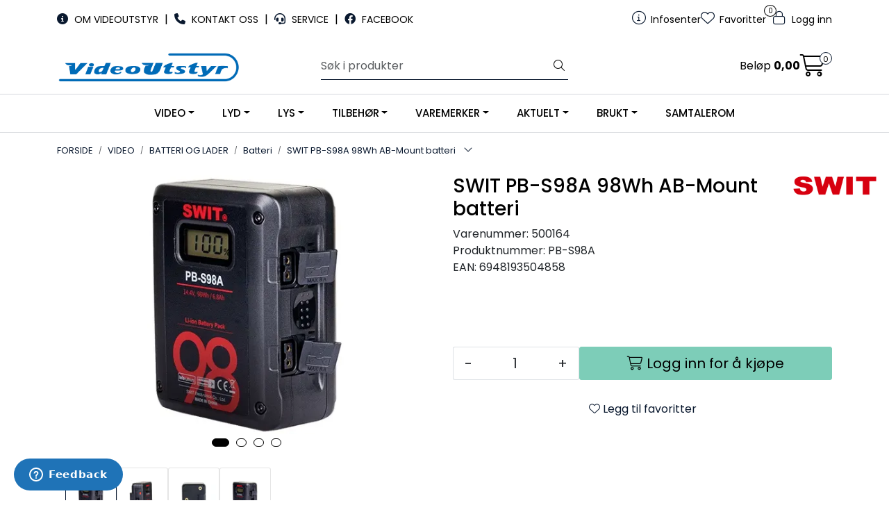

--- FILE ---
content_type: text/html; charset=UTF-8
request_url: https://www.videoutstyr.no/swit-pb-s98a-98wh-ab-mount-batteri-1
body_size: 25560
content:
<!DOCTYPE html>
<html lang="nb" data-bs-theme="light">
<head>
             
<!-- START /modules/meta -->
<title>SWIT PB-S98A 98Wh AB-Mount batteri VideoUtstyr</title>
<meta name="generator" content="Gurusoft Ecommerce">
<meta name="viewport" content="width=device-width, initial-scale=1.0">
<meta http-equiv="content-type" content="text/html; charset=UTF-8">
<meta http-equiv="X-UA-Compatible" content="IE=edge">

<meta name="description" content="">

<meta name="robots" content="index,follow">

<link rel="canonical" href="https://www.videoutstyr.no/swit-pb-s98a-98wh-ab-mount-batteri-1">

<meta name="google" content="notranslate">

<meta property="og:site_name" content="VideoUtstyr">
<meta property="og:url" content="https://www.videoutstyr.no/swit-pb-s98a-98wh-ab-mount-batteri-1">
<meta property="og:title" content="SWIT PB-S98A 98Wh AB-Mount batteri VideoUtstyr">
<meta property="og:type" content="product">
<meta property="og:description" content="">
<meta property="og:image" content="https://res.cloudinary.com/videoutstyr-no/image/upload/d_standard_placeholder.png,f_auto,q_auto/v1643041703/p_500164_default_1">
<meta property="og:image:url" content="https://res.cloudinary.com/videoutstyr-no/image/upload/d_standard_placeholder.png,f_auto,q_auto/v1643041703/p_500164_default_1">
<meta property="og:image:secure_url" content="https://res.cloudinary.com/videoutstyr-no/image/upload/d_standard_placeholder.png,f_auto,q_auto/v1643041703/p_500164_default_1">

<!-- END /modules/meta -->

             
<!-- START /modules/includes-head -->

         
<!-- START /modules/components/favicon -->

<link rel="icon" type="image/png" href="https://res.cloudinary.com/videoutstyr-no/image/upload/c_limit,d_standard_placeholder.png,f_auto,h_64,q_auto,w_64/g_logo_favicon_1.png">
<link rel="apple-touch-icon" href="https://res.cloudinary.com/videoutstyr-no/image/upload/c_limit,d_standard_placeholder.png,f_auto,h_180,q_auto,w_180/g_logo_favicon_1.png">

<!-- END /modules/components/favicon -->



                        <script>window.dataLayer=window.dataLayer||[];dataLayer.push({"ecommerce":null});dataLayer.push({"event":"view_item","ecommerce":{"items":[{"item_name":"SWIT PB-S98A 98Wh AB-Mount batteri","item_id":"500164","value":2820.0,"currency":"NOK"}]}});dataLayer.push({"customerType":"anonymous"});</script>
        
        <script>(function(w,d,s,l,i){w[l]=w[l]||[];w[l].push({'gtm.start':new Date().getTime(),event:'gtm.js'});var f=d.getElementsByTagName(s)[0],j=d.createElement(s),dl=l!='dataLayer'?'&l='+l:'';j.async=true;j.src='//www.googletagmanager.com/gtm.js?id='+i+dl;f.parentNode.insertBefore(j,f);})(window,document,'script','dataLayer','GTM-KT2LNKF');</script>
    
            <script>!function(f,b,e,v,n,t,s){if(f.fbq)return;n=f.fbq=function(){n.callMethod?n.callMethod.apply(n,arguments):n.queue.push(arguments)};if(!f._fbq)f._fbq=n;n.push=n;n.loaded=!0;n.version='2.0';n.queue=[];t=b.createElement(e);t.async=!0;t.src=v;s=b.getElementsByTagName(e)[0];s.parentNode.insertBefore(t,s)}(window,document,'script','//connect.facebook.net/en_US/fbevents.js');fbq('init','1781559592579033');fbq('track','PageView');fbq('track','ViewContent',{content_type:'product',content_ids:['500164'],content_name:'SWIT PB-S98A 98Wh AB-Mount batteri'});</script>
        <noscript><img height="1" width="1" style="display:none" src="https://www.facebook.com/tr?id=1781559592579033&amp;ev=PageView&amp;noscript=1"/></noscript>
    
<link href="/themes/stylesheet/fontawesome/css/A.fontawesome.min.css,qv=202512181605.pagespeed.cf.D8UCoWnw13.css" rel="stylesheet preload" as="style">
<link href="/themes/stylesheet/fontawesome/css/A.solid.min.css,qv=202512181605.pagespeed.cf.Cs5V7vkY69.css" rel="stylesheet preload" as="style">
<link href="/themes/stylesheet/fontawesome/css/A.light.min.css,qv=202512181605.pagespeed.cf.fTn3z4osB6.css" rel="stylesheet preload" as="style">
<link href="/themes/stylesheet/fontawesome/css/A.brands.min.css,qv=202512181605.pagespeed.cf.DwH4JASgjD.css" rel="stylesheet preload" as="style">
<link href="/themes/stylesheet/fontawesome/css/A.v5-font-face.min.css,qv=202512181605.pagespeed.cf.s8d3FpsWGt.css" rel="stylesheet preload" as="style">
<link href="/themes/stylesheet/owlCarousel,_owl.carousel.min.css,qv==202512181605+stylesheet.css+fancybox,_jquery.fancybox.min.css.pagespeed.cc.VQwt9aV50P.css" rel="stylesheet"/>



                        


<style>.keepAspectRatio img{object-fit:contain}</style>

<!-- END /includes/stylesheet/product.vm -->
             
<!-- START /modules/includes-head-custom -->


<!-- END /modules/includes-head-custom -->

    </head>
<body><noscript><meta HTTP-EQUIV="refresh" content="0;url='https://www.videoutstyr.no/swit-pb-s98a-98wh-ab-mount-batteri-1?PageSpeed=noscript'" /><style><!--table,div,span,font,p{display:none} --></style><div style="display:block">Please click <a href="https://www.videoutstyr.no/swit-pb-s98a-98wh-ab-mount-batteri-1?PageSpeed=noscript">here</a> if you are not redirected within a few seconds.</div></noscript>
             
<!-- START /modules/components/skip-to-main-content -->

<a id="skip-main" class="btn btn-primary visually-hidden-focusable" href="#columns">Skip to main content</a>

<!-- END /modules/components/skip-to-main-content -->

                 <noscript><iframe src="https://www.googletagmanager.com/ns.html?id=GTM-KT2LNKF" height="0" width="0" style="display:none;visibility:hidden"></iframe></noscript>

    <main id="page">

        <!--[if lt IE 7]>
        <p class="chromeframe">You are using an <strong>outdated</strong> browser. Please <a href="http://browsehappy.com/">upgrade your browser</a> or <a href="http://www.google.com/chromeframe/?redirect=true">activate Google Chrome Frame</a> to improve your experience.</p>
        <![endif]-->

        
                 
<!-- START /modules/components/scroll-to-top -->

<div class="scrollToTop">
    <div id="back-text">
        <span>Til toppen</span>
    </div>

    <i class="fa-light fa-angle-up" aria-hidden="true"></i>
</div>

<!-- END /modules/components/scroll-to-top -->
                 
<!-- START /modules/components/top-menu-admin -->

<div data-ajax_target="top-admin-menu" data-entity-type="product" data-entity-id="10356" data-edit=""></div>

<!-- END /modules/components/top-menu-admin -->
                 
<!-- START /modules/components/announcement-bar -->


<!-- END /modules/components/announcement-bar -->
                 
<!-- START /modules/components/top-menu -->

<div class="d-none d-lg-block top-menu-row">
    <div class="container">
        <div class="row align-items-center">
            <div class="col-7 col-xl-6">
                <div class="top-menu-row__link-menu">
                             
<!-- START /modules/components/top-links -->

    <a href="/productcategory?id=10000" target="_self">
                    <i class="fas fa-info-circle" aria-hidden="true"></i>
                OM VIDEOUTSTYR
    </a>

    	    <span class="separator">|</span>
        <a href="/kontakt-oss" target="_self">
                    <i class="fas fa-phone" aria-hidden="true"></i>
                KONTAKT OSS
    </a>

    	    <span class="separator">|</span>
        <a href="https://videoutstyr.zendesk.com/hc/no" target="_blank">
                    <i class="fas fa-headset" aria-hidden="true"></i>
                SERVICE
    </a>

    	    <span class="separator">|</span>
        <a href="https://www.facebook.com/videoutstyr/" target="_blank">
                    <i class="fab fa-facebook" aria-hidden="true"></i>
                FACEBOOK
    </a>

    
<!-- END /modules/components/top-links -->
                </div>
            </div>

            <div class="col-5 col-xl-6">
                <div class="top-menu-row__icon-menu">
                             
<!-- START /modules/components/locale-button-desktop -->


<!-- END /modules/components/locale-button-desktop -->
                             
<!-- START /modules/components/info-button-desktop -->

    <div class="info-button-desktop">
                <a href="productcategory?id=2">
            <i class="fa-light fa-circle-info" aria-hidden="true"></i>
            <span class="d-none d-xl-inline-block">Infosenter</span>
        </a>
    </div>

<!-- END /modules/components/info-button-desktop -->
                             
<!-- START /modules/components/favorite-button-desktop -->

    <div class="favorite-button-desktop">
        <span class="favorite-quantity" data-ajax_target="favorites-size">
                    </span>

        <a href="favorites" class="favorite-userbutton">
            <i class="fa-light fa-heart" aria-hidden="true"></i>
            <span class="d-none d-xl-inline-block">Favoritter</span>
        </a>
    </div>

<!-- END /modules/components/favorite-button-desktop -->
                             
<!-- START /modules/components/user-button-desktop -->

<div class="user-button-desktop">
			<a href="login">
			<i class="fa-light fa-lock" aria-hidden="true"></i>
			<span class="d-none d-xl-inline-block">Logg inn</span>
		</a>
	</div>

<!-- END /modules/components/user-button-desktop -->
                </div>
            </div>
        </div>
    </div>
</div>

<!-- END /modules/components/user-button-desktop -->

                 
<!-- START /modules/header -->

<header id="header" class="sticky-top">
    <div id="sticky-desktop" class="d-none d-lg-block">
                 
<!-- START /modules/components/header-desktop -->

<div id="topbar">
    <div class="desktop d-none d-lg-block">
        <div class="container">
            <div class="row align-items-center">
                <div class="col-lg-4 col-xl-4">
                             
<!-- START /modules/components/header-desktop-logo -->

<div id="logo-theme">
    <a class="d-flex" href="/"><img src="https://res.cloudinary.com/videoutstyr-no/image/upload/d_standard_placeholder.png,f_auto,q_auto/g_logo_default_1" class="img-fluid" alt="VideoUtstyr" height="55" itemprop="logo"></a>
</div>

<!-- END /modules/components/header-desktop-logo -->
                </div>

                <div class="col-lg-5 col-xl-4">
                             
<!-- START /modules/components/header-desktop-search -->

<div class="search-bar" itemscope itemtype="http://schema.org/WebSite">
    <meta itemprop="url" content="https://www.videoutstyr.no">
    <form action="search" method="get" accept-charset="UTF-8" itemprop="potentialAction" itemscope itemtype="http://schema.org/SearchAction">
        <meta itemprop="target" content="https://www.videoutstyr.no/search?action=search&q={q}">
        <input type="hidden" name="action" value="search">

        <div class="input-group">
            <input type="text" name="q" placeholder="Søk i produkter" class="suggest form-control" aria-label="Søk" required itemprop="query-input" autocomplete="off" data-action="incremental-search" data-content-target="incremental-search-desktop">
            <button class="btn button-search" type="submit" aria-label="Søk">
                <i class="fa-light fa-magnifying-glass" aria-hidden="true"></i>
                <i class="fa-light fa-spinner-third fa-spin" hidden aria-hidden="true"></i>
            </button>
        </div>
    </form>
    <div class="incremental-search-content desktop" data-content="incremental-search-desktop"></div>
</div>

<!-- END /modules/components/header-desktop-search -->
                </div>

                <div class="col-lg-3 col-xl-4">
                    <div class="basket-button-desktop">
                                 
<!-- START /modules/components/basket-button-desktop -->

<div class="large-cart">
    <div class="large-cart__price">
        Beløp
        <span class="large-cart__price-amount" data-ajax_target="basket-amount"></span>
    </div>
    <div class="large-cart__icon">
        <div class="large-cart__amount" data-ajax_target="basket-size"></div>
        <a href="basket" title="Gå til handlevogn">
            <i class="fa-light fa-cart-shopping" aria-hidden="true"></i>
        </a>
    </div>
</div>

<!-- END /modules/components/basket-button-desktop -->
                    </div>
                </div>
            </div>
        </div>
    </div>
</div>

<nav id="desktop_menu" class="navbar navbar-expand-lg">
             
<!-- START /modules/components/category-menu-desktop -->

<div class="container justify-content-center">
    <ul class="navbar-nav collapse navbar-collapse flex-wrap justify-content-center align-items-center">
                    <li class="nav-item  dropdown dropdown-xl-trigger deeper " data-category_id="10008">
                <a class="dropdown-toggle nav-link" href="video">VIDEO</a>

                                    <div class="dropdown-menu dropdown-xl-content">
                        <div class="container category-sub-menu">
                                                        
                                <div class="category-sub-menu-content">
                                    <a href="videokamera" title="VIDEOKAMERA">VIDEOKAMERA</a>

                                                                            <ul class="category-sub-sub-menu-content">
                                                                                                                                        <li>
                                                    <a href="cine">Cine</a>
                                                </li>
                                                                                            <li>
                                                    <a href="camcorder">Camcorder</a>
                                                </li>
                                                                                            <li>
                                                    <a href="studio-og-ob-kamera">Studio og OB kamera</a>
                                                </li>
                                                                                            <li>
                                                    <a href="dslr-og-speillose-kamera">DSLR og speilløse kamera</a>
                                                </li>
                                                                                            <li>
                                                    <a href="ptz-kamera">PTZ kamera</a>
                                                </li>
                                                                                            <li>
                                                    <a href="vr-og-360-kamera">VR og 360 kamera</a>
                                                </li>
                                                                                            <li>
                                                    <a href="pov-og-spesial-kamera">POV og spesial kamera</a>
                                                </li>
                                                                                            <li>
                                                    <a href="flerbrukskamera">Flerbrukskamera</a>
                                                </li>
                                                                                            <li>
                                                    <a href="tak-bord-og-veggfeste">Tak, bord og veggfeste</a>
                                                </li>
                                                                                            <li>
                                                    <a href="lanc--fjernkontroll">LANC / Fjernkontroll</a>
                                                </li>
                                                                                            <li>
                                                    <a href="regntrekk">Regntrekk</a>
                                                </li>
                                                                                            <li>
                                                    <a href="tilbehor-kamera">Tilbehør Kamera</a>
                                                </li>
                                                                                            <li>
                                                    <a href="ccve">CCVE</a>
                                                </li>
                                                                                    </ul>
                                                                    </div>
                            
                                <div class="category-sub-menu-content">
                                    <a href="batteri-og-lader" title="BATTERI OG LADER">BATTERI OG LADER</a>

                                                                            <ul class="category-sub-sub-menu-content">
                                                                                                                                        <li>
                                                    <a href="batteri-1">Batteri</a>
                                                </li>
                                                                                            <li>
                                                    <a href="lader">Lader</a>
                                                </li>
                                                                                            <li>
                                                    <a href="stromforsyning">Strømforsyning</a>
                                                </li>
                                                                                            <li>
                                                    <a href="batteriplate">Batteriplate</a>
                                                </li>
                                                                                            <li>
                                                    <a href="stromkabel">Strømkabel</a>
                                                </li>
                                                                                            <li>
                                                    <a href="barbare-stromstasjoner">Bærbare Strømstasjoner</a>
                                                </li>
                                                                                            <li>
                                                    <a href="swit-matrix-8-x-100w-ultra-rask-vegg-lader">SWIT MATRIX – 8 x 100W Ultra-rask vegg lader</a>
                                                </li>
                                                                                    </ul>
                                                                    </div>
                            
                                <div class="category-sub-menu-content">
                                    <a href="monitor" title="MONITOR">MONITOR</a>

                                                                            <ul class="category-sub-sub-menu-content">
                                                                                                                                        <li>
                                                    <a href="tilbehor-monitor">Tilbehør</a>
                                                </li>
                                                                                            <li>
                                                    <a href="teleprompter">Teleprompter</a>
                                                </li>
                                                                                            <li>
                                                    <a href="viewfinder">Viewfinder</a>
                                                </li>
                                                                                            <li>
                                                    <a href="videokalibrering">Videokalibrering</a>
                                                </li>
                                                                                    </ul>
                                                                    </div>
                            
                                <div class="category-sub-menu-content">
                                    <a href="stativ" title="STATIV">STATIV</a>

                                                                            <ul class="category-sub-sub-menu-content">
                                                                                                                                        <li>
                                                    <a href="stativsett">Stativsett</a>
                                                </li>
                                                                                            <li>
                                                    <a href="stativhode">Stativhode</a>
                                                </li>
                                                                                            <li>
                                                    <a href="tripod">Tripod</a>
                                                </li>
                                                                                            <li>
                                                    <a href="pedestal">Pedestal</a>
                                                </li>
                                                                                            <li>
                                                    <a href="monopod">Monopod</a>
                                                </li>
                                                                                            <li>
                                                    <a href="skulderrigg">Skulderrigg</a>
                                                </li>
                                                                                            <li>
                                                    <a href="balansestativ">Balansestativ</a>
                                                </li>
                                                                                            <li>
                                                    <a href="telefonstativ">Telefonstativ</a>
                                                </li>
                                                                                            <li>
                                                    <a href="ministativ">Ministativ</a>
                                                </li>
                                                                                            <li>
                                                    <a href="kulehode">Kulehode</a>
                                                </li>
                                                                                            <li>
                                                    <a href="jib">Jib</a>
                                                </li>
                                                                                            <li>
                                                    <a href="transportkasse-stativ">Transportkasse / stativbag</a>
                                                </li>
                                                                                            <li>
                                                    <a href="stativplate">Stativplate</a>
                                                </li>
                                                                                            <li>
                                                    <a href="dolly">Dolly</a>
                                                </li>
                                                                                            <li>
                                                    <a href="pan-arm">Pan arm</a>
                                                </li>
                                                                                            <li>
                                                    <a href="midspreder--gulvspreder">Midspreder / Gulvspreder</a>
                                                </li>
                                                                                            <li>
                                                    <a href="stativfot">Stativfot</a>
                                                </li>
                                                                                            <li>
                                                    <a href="stativdeler">Stativdeler</a>
                                                </li>
                                                                                    </ul>
                                                                    </div>
                            
                                <div class="category-sub-menu-content">
                                    <a href="optikk" title="OPTIKK">OPTIKK</a>

                                                                            <ul class="category-sub-sub-menu-content">
                                                                                                                                        <li>
                                                    <a href="vidvinkelobjektiv">Vidvinkelobjektiv</a>
                                                </li>
                                                                                            <li>
                                                    <a href="teleobjektiv">Teleobjektiv</a>
                                                </li>
                                                                                            <li>
                                                    <a href="normalobjektiv">Normalobjektiv</a>
                                                </li>
                                                                                            <li>
                                                    <a href="anamorfiske-objektiv">Anamorfiske objektiv</a>
                                                </li>
                                                                                            <li>
                                                    <a href="zoomobjektiv">Zoomobjektiv</a>
                                                </li>
                                                                                            <li>
                                                    <a href="objektivdeksel">Objektivdeksel</a>
                                                </li>
                                                                                            <li>
                                                    <a href="filter">Filter</a>
                                                </li>
                                                                                            <li>
                                                    <a href="step-up-og-step-down-ring">Step up og step down ring</a>
                                                </li>
                                                                                            <li>
                                                    <a href="telekonverter">Telekonverter</a>
                                                </li>
                                                                                            <li>
                                                    <a href="mattebox">Mattebox</a>
                                                </li>
                                                                                            <li>
                                                    <a href="folgefokus-1">Følgefokus</a>
                                                </li>
                                                                                            <li>
                                                    <a href="adapter">Adapter</a>
                                                </li>
                                                                                    </ul>
                                                                    </div>
                            
                                <div class="category-sub-menu-content">
                                    <a href="kabler-1" title="KABLER">KABLER</a>

                                                                            <ul class="category-sub-sub-menu-content">
                                                                                                                                        <li>
                                                    <a href="kabler-2">Kabler-varianter</a>
                                                </li>
                                                                                            <li>
                                                    <a href="tromler">Tromler</a>
                                                </li>
                                                                                            <li>
                                                    <a href="kontakter">Kontakter</a>
                                                </li>
                                                                                    </ul>
                                                                    </div>
                            
                                <div class="category-sub-menu-content">
                                    <a href="video-prosessorer" title="VIDEO PROSESSORER">VIDEO PROSESSORER</a>

                                                                            <ul class="category-sub-sub-menu-content">
                                                                                                                                        <li>
                                                    <a href="video-router">Routere</a>
                                                </li>
                                                                                            <li>
                                                    <a href="multiviewer">Multiviewer</a>
                                                </li>
                                                                                            <li>
                                                    <a href="konverter">Konverter</a>
                                                </li>
                                                                                            <li>
                                                    <a href="ndi-enkoder-og-dekoder">NDI enkoder og dekoder</a>
                                                </li>
                                                                                            <li>
                                                    <a href="streaming-enkoder">Streaming enkoder</a>
                                                </li>
                                                                                            <li>
                                                    <a href="opengear">Opengear</a>
                                                </li>
                                                                                            <li>
                                                    <a href="distribusjonsforsterkere">Distribusjonsforsterkere</a>
                                                </li>
                                                                                            <li>
                                                    <a href="kvm">KVM</a>
                                                </li>
                                                                                    </ul>
                                                                    </div>
                            
                                <div class="category-sub-menu-content">
                                    <a href="streaming" title="STREAMING">STREAMING</a>

                                                                            <ul class="category-sub-sub-menu-content">
                                                                                                                                        <li>
                                                    <a href="chromakey">Chromakey</a>
                                                </li>
                                                                                            <li>
                                                    <a href="streaming-enkoder">Streaming enkoder</a>
                                                </li>
                                                                                            <li>
                                                    <a href="streaming-dekoder">Streaming dekoder</a>
                                                </li>
                                                                                    </ul>
                                                                    </div>
                            
                                <div class="category-sub-menu-content">
                                    <a href="delt-lagring-1" title="DELT LAGRING">DELT LAGRING</a>

                                                                    </div>
                            
                                <div class="category-sub-menu-content">
                                    <a href="lagring" title="LAGRING">LAGRING</a>

                                                                            <ul class="category-sub-sub-menu-content">
                                                                                                                                        <li>
                                                    <a href="minnekort-1">Minnekort</a>
                                                </li>
                                                                                            <li>
                                                    <a href="ssd">SSD</a>
                                                </li>
                                                                                            <li>
                                                    <a href="kortleser">Kortleser</a>
                                                </li>
                                                                                            <li>
                                                    <a href="eksterne-hardisker">Eksterne hardisker</a>
                                                </li>
                                                                                            <li>
                                                    <a href="interne-hardisker">Interne hardisker</a>
                                                </li>
                                                                                            <li>
                                                    <a href="cfast">Cfast</a>
                                                </li>
                                                                                            <li>
                                                    <a href="tilbehor-til-minnekort">Tilbehør til minnekort</a>
                                                </li>
                                                                                            <li>
                                                    <a href="videoband">Videobånd</a>
                                                </li>
                                                                                    </ul>
                                                                    </div>
                            
                                <div class="category-sub-menu-content">
                                    <a href="studio" title="STUDIO">STUDIO</a>

                                                                            <ul class="category-sub-sub-menu-content">
                                                                                                                                        <li>
                                                    <a href="videomikser-2">Videomikser</a>
                                                </li>
                                                                                            <li>
                                                    <a href="kontrollpanel-1">Kontrollpanel</a>
                                                </li>
                                                                                            <li>
                                                    <a href="panasonic-kairos">Panasonic Kairos</a>
                                                </li>
                                                                                            <li>
                                                    <a href="nettverk">Nettverk</a>
                                                </li>
                                                                                            <li>
                                                    <a href="nettverkssvitsjer">Nettverkssvitsjer</a>
                                                </li>
                                                                                            <li>
                                                    <a href="bakgrunner">Bakgrunner</a>
                                                </li>
                                                                                    </ul>
                                                                    </div>
                            
                                <div class="category-sub-menu-content">
                                    <a href="kamera-lys" title="KAMERALYS">KAMERALYS</a>

                                                                    </div>
                            
                                <div class="category-sub-menu-content">
                                    <a href="webkamera" title="WEBKAMERA">WEBKAMERA</a>

                                                                    </div>
                            
                                <div class="category-sub-menu-content">
                                    <a href="tradlost" title="TRÅDLØST video">TRÅDLØST video</a>

                                                                            <ul class="category-sub-sub-menu-content">
                                                                                                                                        <li>
                                                    <a href="tilbehor-tradlos-video">Tilbehør trådløs video</a>
                                                </li>
                                                                                    </ul>
                                                                    </div>
                            
                                <div class="category-sub-menu-content">
                                    <a href="redigering-1" title="REDIGERING">REDIGERING</a>

                                                                    </div>
                            
                                <div class="category-sub-menu-content">
                                    <a href="opptak" title="OPPTAK">OPPTAK</a>

                                                                            <ul class="category-sub-sub-menu-content">
                                                                                                                                        <li>
                                                    <a href="capturekort">Capturekort</a>
                                                </li>
                                                                                            <li>
                                                    <a href="avspillingskort">Avspillingskort</a>
                                                </li>
                                                                                            <li>
                                                    <a href="opptaker-1">Opptaker</a>
                                                </li>
                                                                                    </ul>
                                                                    </div>
                            
                                <div class="category-sub-menu-content">
                                    <a href="kontrollpanel" title="KONTROLLPANEL">KONTROLLPANEL</a>

                                                                    </div>
                            
                                <div class="category-sub-menu-content">
                                    <a href="drone" title="DRONE">DRONE</a>

                                                                    </div>
                            
                                <div class="category-sub-menu-content">
                                    <a href="kamerarigg" title="KAMERARIGG">KAMERARIGG</a>

                                                                            <ul class="category-sub-sub-menu-content">
                                                                                                                                        <li>
                                                    <a href="kamerarigg-tilbehor">Kamerarigg tilbehør</a>
                                                </li>
                                                                                    </ul>
                                                                    </div>
                            
                                <div class="category-sub-menu-content">
                                    <a href="intercom" title="INTERCOM">INTERCOM</a>

                                                                    </div>
                            
                                <div class="category-sub-menu-content">
                                    <a href="mobler" title="MØBLER">MØBLER</a>

                                                                            <ul class="category-sub-sub-menu-content">
                                                                                                                                        <li>
                                                    <a href="tilbehor">TILBEHØR Møbler</a>
                                                </li>
                                                                                    </ul>
                                                                    </div>
                            
                                <div class="category-sub-menu-content">
                                    <a href="videostreaming" title="Videostreaming">Videostreaming</a>

                                                                            <ul class="category-sub-sub-menu-content">
                                                                                                                                        <li>
                                                    <a href="beonair">BeOnAir</a>
                                                </li>
                                                                                            <li>
                                                    <a href="mikrofonhetter-med-logo">Mikrofonhetter med logotrykk</a>
                                                </li>
                                                                                    </ul>
                                                                    </div>
                                                    </div>
                    </div>
                            </li>
                    <li class="nav-item  dropdown dropdown-xl-trigger deeper " data-category_id="10009">
                <a class="dropdown-toggle nav-link" href="lyd">LYD</a>

                                    <div class="dropdown-menu dropdown-xl-content">
                        <div class="container category-sub-menu">
                                                        
                                <div class="category-sub-menu-content">
                                    <a href="mikrofon" title="MIKROFON">MIKROFON</a>

                                                                            <ul class="category-sub-sub-menu-content">
                                                                                                                                        <li>
                                                    <a href="tilbehor-lyd">Tilbehør</a>
                                                </li>
                                                                                            <li>
                                                    <a href="vindhette">Vindhette</a>
                                                </li>
                                                                                            <li>
                                                    <a href="mikrofonstativ">Mikrofonstativ</a>
                                                </li>
                                                                                            <li>
                                                    <a href="mikrofon-flagg">Mikrofon-flagg</a>
                                                </li>
                                                                                            <li>
                                                    <a href="mikrofonholder">Mikrofonholder</a>
                                                </li>
                                                                                            <li>
                                                    <a href="mikrofonhetter-med-logo">Mikrofonhetter med logotrykk</a>
                                                </li>
                                                                                    </ul>
                                                                    </div>
                            
                                <div class="category-sub-menu-content">
                                    <a href="headset" title="HEADSET">HEADSET</a>

                                                                    </div>
                            
                                <div class="category-sub-menu-content">
                                    <a href="hodetelefon" title="HODETELEFON">HODETELEFON</a>

                                                                    </div>
                            
                                <div class="category-sub-menu-content">
                                    <a href="hoyttaler" title="HØYTTALER">HØYTTALER</a>

                                                                    </div>
                            
                                <div class="category-sub-menu-content">
                                    <a href="opptaker" title="OPPTAKER">OPPTAKER</a>

                                                                    </div>
                            
                                <div class="category-sub-menu-content">
                                    <a href="lydmikser" title="LYDMIKSER">LYDMIKSER</a>

                                                                    </div>
                            
                                <div class="category-sub-menu-content">
                                    <a href="kabler-1" title="KABLER">KABLER</a>

                                                                            <ul class="category-sub-sub-menu-content">
                                                                                                                                        <li>
                                                    <a href="kabler-2">Kabler-varianter</a>
                                                </li>
                                                                                            <li>
                                                    <a href="tromler">Tromler</a>
                                                </li>
                                                                                            <li>
                                                    <a href="kontakter">Kontakter</a>
                                                </li>
                                                                                    </ul>
                                                                    </div>
                            
                                <div class="category-sub-menu-content">
                                    <a href="tradlos-lyd" title="TRÅDLØS LYD">TRÅDLØS LYD</a>

                                                                            <ul class="category-sub-sub-menu-content">
                                                                                                                                        <li>
                                                    <a href="tilbehor-tradlos-lyd2">Tilbehør</a>
                                                </li>
                                                                                    </ul>
                                                                    </div>
                            
                                <div class="category-sub-menu-content">
                                    <a href="kontrollpanel" title="KONTROLLPANEL">KONTROLLPANEL</a>

                                                                    </div>
                            
                                <div class="category-sub-menu-content">
                                    <a href="intercom" title="INTERCOM">INTERCOM</a>

                                                                    </div>
                            
                                <div class="category-sub-menu-content">
                                    <a href="podcast" title="PODCAST">PODCAST</a>

                                                                            <ul class="category-sub-sub-menu-content">
                                                                                                                                        <li>
                                                    <a href="mikrofonhetter-med-logo">Mikrofonhetter med logotrykk</a>
                                                </li>
                                                                                    </ul>
                                                                    </div>
                            
                                <div class="category-sub-menu-content">
                                    <a href="redigering-lyd" title="REDIGERING">REDIGERING</a>

                                                                    </div>
                            
                                <div class="category-sub-menu-content">
                                    <a href="lyd-prosessorer" title="LYD PROSESSORER">LYD PROSESSORER</a>

                                                                    </div>
                            
                                <div class="category-sub-menu-content">
                                    <a href="dante" title="DANTE">DANTE</a>

                                                                    </div>
                            
                                <div class="category-sub-menu-content">
                                    <a href="lydstudio" title="LYDSTUDIO">LYDSTUDIO</a>

                                                                            <ul class="category-sub-sub-menu-content">
                                                                                                                                        <li>
                                                    <a href="lydkort">Lydkort</a>
                                                </li>
                                                                                    </ul>
                                                                    </div>
                            
                                <div class="category-sub-menu-content">
                                    <a href="mobler" title="MØBLER">MØBLER</a>

                                                                            <ul class="category-sub-sub-menu-content">
                                                                                                                                        <li>
                                                    <a href="tilbehor">TILBEHØR Møbler</a>
                                                </li>
                                                                                    </ul>
                                                                    </div>
                                                    </div>
                    </div>
                            </li>
                    <li class="nav-item  dropdown dropdown-xl-trigger deeper " data-category_id="10010">
                <a class="dropdown-toggle nav-link" href="lys">LYS</a>

                                    <div class="dropdown-menu dropdown-xl-content">
                        <div class="container category-sub-menu">
                                                        
                                <div class="category-sub-menu-content">
                                    <a href="kamera-lys" title="KAMERALYS">KAMERALYS</a>

                                                                    </div>
                            
                                <div class="category-sub-menu-content">
                                    <a href="studiolys" title="STUDIOLYS">STUDIOLYS</a>

                                                                    </div>
                            
                                <div class="category-sub-menu-content">
                                    <a href="lys-kit" title="LYS-KIT">LYS-KIT</a>

                                                                    </div>
                            
                                <div class="category-sub-menu-content">
                                    <a href="lysmikser" title="LYSMIKSER">LYSMIKSER</a>

                                                                    </div>
                            
                                <div class="category-sub-menu-content">
                                    <a href="kabler-1" title="KABLER">KABLER</a>

                                                                            <ul class="category-sub-sub-menu-content">
                                                                                                                                        <li>
                                                    <a href="kabler-2">Kabler-varianter</a>
                                                </li>
                                                                                            <li>
                                                    <a href="tromler">Tromler</a>
                                                </li>
                                                                                            <li>
                                                    <a href="kontakter">Kontakter</a>
                                                </li>
                                                                                    </ul>
                                                                    </div>
                            
                                <div class="category-sub-menu-content">
                                    <a href="lys-stativ" title="LYS-STATIV">LYS-STATIV</a>

                                                                            <ul class="category-sub-sub-menu-content">
                                                                                                                                        <li>
                                                    <a href="c-stand">C-stand</a>
                                                </li>
                                                                                            <li>
                                                    <a href="tak-og-veggfeste">Tak og veggfeste</a>
                                                </li>
                                                                                            <li>
                                                    <a href="spigot">Spigot / Adapter</a>
                                                </li>
                                                                                            <li>
                                                    <a href="clamp">Clamp</a>
                                                </li>
                                                                                            <li>
                                                    <a href="grip-arm">Grip arm</a>
                                                </li>
                                                                                            <li>
                                                    <a href="flagg-og-blackwrap">Flagg og blackwrap</a>
                                                </li>
                                                                                            <li>
                                                    <a href="pantograf">Pantograf</a>
                                                </li>
                                                                                            <li>
                                                    <a href="sikkerhetswire">Sikkerhetswire</a>
                                                </li>
                                                                                            <li>
                                                    <a href="bakgrunner">Bakgrunner</a>
                                                </li>
                                                                                    </ul>
                                                                    </div>
                            
                                <div class="category-sub-menu-content">
                                    <a href="grip" title="GRIP">GRIP</a>

                                                                            <ul class="category-sub-sub-menu-content">
                                                                                                                                        <li>
                                                    <a href="sugekopp">Sugekopp</a>
                                                </li>
                                                                                            <li>
                                                    <a href="eplekasser">Eplekasser</a>
                                                </li>
                                                                                    </ul>
                                                                    </div>
                            
                                <div class="category-sub-menu-content">
                                    <a href="reflektorer" title="REFLEKTORER">REFLEKTORER</a>

                                                                    </div>
                            
                                <div class="category-sub-menu-content">
                                    <a href="chromakey-bakgrunner" title="Chromakey bakgrunner">Chromakey bakgrunner</a>

                                                                    </div>
                                                    </div>
                    </div>
                            </li>
                    <li class="nav-item  dropdown dropdown-xl-trigger deeper " data-category_id="10091">
                <a class="dropdown-toggle nav-link" href="tilbehor-8">TILBEHØR</a>

                                    <div class="dropdown-menu dropdown-xl-content">
                        <div class="container category-sub-menu">
                                                        
                                <div class="category-sub-menu-content">
                                    <a href="bagger" title="BAGGER">BAGGER</a>

                                                                            <ul class="category-sub-sub-menu-content">
                                                                                                                                        <li>
                                                    <a href="hardcase">Hardcase</a>
                                                </li>
                                                                                    </ul>
                                                                    </div>
                            
                                <div class="category-sub-menu-content">
                                    <a href="transportkasser" title="TRANSPORTKASSER">TRANSPORTKASSER</a>

                                                                    </div>
                            
                                <div class="category-sub-menu-content">
                                    <a href="rack" title="RACK">RACK</a>

                                                                    </div>
                            
                                <div class="category-sub-menu-content">
                                    <a href="kabler-1" title="KABLER">KABLER</a>

                                                                            <ul class="category-sub-sub-menu-content">
                                                                                                                                        <li>
                                                    <a href="kabler-2">Kabler-varianter</a>
                                                </li>
                                                                                            <li>
                                                    <a href="tromler">Tromler</a>
                                                </li>
                                                                                            <li>
                                                    <a href="kontakter">Kontakter</a>
                                                </li>
                                                                                    </ul>
                                                                    </div>
                            
                                <div class="category-sub-menu-content">
                                    <a href="ryggsekker" title="RYGGSEKKER">RYGGSEKKER</a>

                                                                    </div>
                            
                                <div class="category-sub-menu-content">
                                    <a href="installasjon" title="INSTALLASJON">INSTALLASJON</a>

                                                                            <ul class="category-sub-sub-menu-content">
                                                                                                                                        <li>
                                                    <a href="av-utstyr-moterom">AV-Utstyr møterom</a>
                                                </li>
                                                                                            <li>
                                                    <a href="oppheng-og-stativer">Oppheng og Stativer</a>
                                                </li>
                                                                                            <li>
                                                    <a href="instrumenter">Instrumenter</a>
                                                </li>
                                                                                    </ul>
                                                                    </div>
                            
                                <div class="category-sub-menu-content">
                                    <a href="presentasjon" title="PRESENTASJON">PRESENTASJON</a>

                                                                    </div>
                            
                                <div class="category-sub-menu-content">
                                    <a href="batteri-og-lader" title="BATTERI OG LADER">BATTERI OG LADER</a>

                                                                            <ul class="category-sub-sub-menu-content">
                                                                                                                                        <li>
                                                    <a href="batteri-1">Batteri</a>
                                                </li>
                                                                                            <li>
                                                    <a href="lader">Lader</a>
                                                </li>
                                                                                            <li>
                                                    <a href="stromforsyning">Strømforsyning</a>
                                                </li>
                                                                                            <li>
                                                    <a href="batteriplate">Batteriplate</a>
                                                </li>
                                                                                            <li>
                                                    <a href="stromkabel">Strømkabel</a>
                                                </li>
                                                                                            <li>
                                                    <a href="barbare-stromstasjoner">Bærbare Strømstasjoner</a>
                                                </li>
                                                                                            <li>
                                                    <a href="swit-matrix-8-x-100w-ultra-rask-vegg-lader">SWIT MATRIX – 8 x 100W Ultra-rask vegg lader</a>
                                                </li>
                                                                                    </ul>
                                                                    </div>
                            
                                <div class="category-sub-menu-content">
                                    <a href="tidskode" title="TIDSKODE">TIDSKODE</a>

                                                                    </div>
                            
                                <div class="category-sub-menu-content">
                                    <a href="mobler" title="MØBLER">MØBLER</a>

                                                                            <ul class="category-sub-sub-menu-content">
                                                                                                                                        <li>
                                                    <a href="tilbehor">TILBEHØR Møbler</a>
                                                </li>
                                                                                    </ul>
                                                                    </div>
                            
                                <div class="category-sub-menu-content">
                                    <a href="stropper-og-klips" title="STROPPER OG KLIPS">STROPPER OG KLIPS</a>

                                                                    </div>
                                                    </div>
                    </div>
                            </li>
                    <li class="nav-item  dropdown dropdown-xl-trigger deeper " data-category_id="10049">
                <a class="dropdown-toggle nav-link" href="varemerker">VAREMERKER</a>

                                    <div class="dropdown-menu dropdown-xl-content">
                        <div class="container category-sub-menu">
                                                        
                                <div class="category-sub-menu-content">
                                    <a href="accsoon" title="ACCSOON">ACCSOON</a>

                                                                    </div>
                            
                                <div class="category-sub-menu-content">
                                    <a href="adicam" title="ADICAM">ADICAM</a>

                                                                    </div>
                            
                                <div class="category-sub-menu-content">
                                    <a href="adobe" title="ADOBE">ADOBE</a>

                                                                    </div>
                            
                                <div class="category-sub-menu-content">
                                    <a href="aida" title="AIDA">AIDA</a>

                                                                    </div>
                            
                                <div class="category-sub-menu-content">
                                    <a href="aja" title="AJA">AJA</a>

                                                                    </div>
                            
                                <div class="category-sub-menu-content">
                                    <a href="allen-heath" title="ALLEN & HEATH">ALLEN & HEATH</a>

                                                                    </div>
                            
                                <div class="category-sub-menu-content">
                                    <a href="angelbird" title="ANGELBIRD">ANGELBIRD</a>

                                                                    </div>
                            
                                <div class="category-sub-menu-content">
                                    <a href="aputure" title="APUTURE">APUTURE</a>

                                                                    </div>
                            
                                <div class="category-sub-menu-content">
                                    <a href="aten" title="ATEN">ATEN</a>

                                                                    </div>
                            
                                <div class="category-sub-menu-content">
                                    <a href="atomos" title="ATOMOS">ATOMOS</a>

                                                                    </div>
                            
                                <div class="category-sub-menu-content">
                                    <a href="autocue" title="AUTOCUE">AUTOCUE</a>

                                                                    </div>
                            
                                <div class="category-sub-menu-content">
                                    <a href="avenger" title="AVENGER">AVENGER</a>

                                                                    </div>
                            
                                <div class="category-sub-menu-content">
                                    <a href="avid" title="AVID">AVID</a>

                                                                    </div>
                            
                                <div class="category-sub-menu-content">
                                    <a href="aviwest" title="AVIWEST">AVIWEST</a>

                                                                            <ul class="category-sub-sub-menu-content">
                                                                                                                                        <li>
                                                    <a href="beonair">BeOnAir</a>
                                                </li>
                                                                                    </ul>
                                                                    </div>
                            
                                <div class="category-sub-menu-content">
                                    <a href="azden" title="AZDEN">AZDEN</a>

                                                                    </div>
                            
                                <div class="category-sub-menu-content">
                                    <a href="barnfind" title="BARNFIND">BARNFIND</a>

                                                                    </div>
                            
                                <div class="category-sub-menu-content">
                                    <a href="behringer" title="BEHRINGER">BEHRINGER</a>

                                                                    </div>
                            
                                <div class="category-sub-menu-content">
                                    <a href="belden" title="BELDEN">BELDEN</a>

                                                                    </div>
                            
                                <div class="category-sub-menu-content">
                                    <a href="birddog" title="BIRDDOG">BIRDDOG</a>

                                                                    </div>
                            
                                <div class="category-sub-menu-content">
                                    <a href="black-box" title="BLACK BOX">BLACK BOX</a>

                                                                    </div>
                            
                                <div class="category-sub-menu-content">
                                    <a href="blackmagic-design" title="BLACKMAGIC DESIGN">BLACKMAGIC DESIGN</a>

                                                                    </div>
                            
                                <div class="category-sub-menu-content">
                                    <a href="boya" title="BOYA">BOYA</a>

                                                                    </div>
                            
                                <div class="category-sub-menu-content">
                                    <a href="b-w" title="B&W">B&W</a>

                                                                    </div>
                            
                                <div class="category-sub-menu-content">
                                    <a href="canon" title="CANON">CANON</a>

                                                                    </div>
                            
                                <div class="category-sub-menu-content">
                                    <a href="cartoni" title="CARTONI">CARTONI</a>

                                                                    </div>
                            
                                <div class="category-sub-menu-content">
                                    <a href="catchbox" title="CATCHBOX">CATCHBOX</a>

                                                                            <ul class="category-sub-sub-menu-content">
                                                                                                                                        <li>
                                                    <a href="catchbox-plus">Catchbox plus</a>
                                                </li>
                                                                                            <li>
                                                    <a href="catchbox-tilbehor">Tilbehør til Catchbox</a>
                                                </li>
                                                                                    </ul>
                                                                    </div>
                            
                                <div class="category-sub-menu-content">
                                    <a href="celerway" title="CELERWAY">CELERWAY</a>

                                                                    </div>
                            
                                <div class="category-sub-menu-content">
                                    <a href="craltech" title="CRALTECH">CRALTECH</a>

                                                                    </div>
                            
                                <div class="category-sub-menu-content">
                                    <a href="ctp-systems" title="CTP SYSTEMS">CTP SYSTEMS</a>

                                                                    </div>
                            
                                <div class="category-sub-menu-content">
                                    <a href="cuescript" title="CUESCRIPT">CUESCRIPT</a>

                                                                    </div>
                            
                                <div class="category-sub-menu-content">
                                    <a href="cyanview" title="CYANVIEW">CYANVIEW</a>

                                                                            <ul class="category-sub-sub-menu-content">
                                                                                                                                        <li>
                                                    <a href="fjernproduksjon-med-smarttelefon">Fjernproduksjon med smartelefon og Kamerakontroll </a>
                                                </li>
                                                                                    </ul>
                                                                    </div>
                            
                                <div class="category-sub-menu-content">
                                    <a href="datavideo" title="DATAVIDEO">DATAVIDEO</a>

                                                                    </div>
                            
                                <div class="category-sub-menu-content">
                                    <a href="decimator" title="DECIMATOR DESIGN">DECIMATOR DESIGN</a>

                                                                    </div>
                            
                                <div class="category-sub-menu-content">
                                    <a href="deity" title="DEITY">DEITY</a>

                                                                    </div>
                            
                                <div class="category-sub-menu-content">
                                    <a href="dji" title="DJI">DJI</a>

                                                                    </div>
                            
                                <div class="category-sub-menu-content">
                                    <a href="doughty" title="DOUGHTY">DOUGHTY</a>

                                                                    </div>
                            
                                <div class="category-sub-menu-content">
                                    <a href="easyrig" title="EASYRIG">EASYRIG</a>

                                                                    </div>
                            
                                <div class="category-sub-menu-content">
                                    <a href="eizo" title="EIZO">EIZO</a>

                                                                    </div>
                            
                                <div class="category-sub-menu-content">
                                    <a href="elements" title="ELEMENTS">ELEMENTS</a>

                                                                    </div>
                            
                                <div class="category-sub-menu-content">
                                    <a href="elgato" title="ELGATO">ELGATO</a>

                                                                    </div>
                            
                                <div class="category-sub-menu-content">
                                    <a href="facilis" title="FACILIS">FACILIS</a>

                                                                    </div>
                            
                                <div class="category-sub-menu-content">
                                    <a href="feelworld" title="FEELWORLD">FEELWORLD</a>

                                                                    </div>
                            
                                <div class="category-sub-menu-content">
                                    <a href="fiberworks" title="FIBERWORKS">FIBERWORKS</a>

                                                                    </div>
                            
                                <div class="category-sub-menu-content">
                                    <a href="fieldcast" title="FIELDCAST">FIELDCAST</a>

                                                                    </div>
                            
                                <div class="category-sub-menu-content">
                                    <a href="focusrite" title="FOCUSRITE">FOCUSRITE</a>

                                                                    </div>
                            
                                <div class="category-sub-menu-content">
                                    <a href="for-a" title="FOR-A">FOR-A</a>

                                                                    </div>
                            
                                <div class="category-sub-menu-content">
                                    <a href="fujinon" title="FUJINON">FUJINON</a>

                                                                    </div>
                            
                                <div class="category-sub-menu-content">
                                    <a href="genelec" title="GENELEC">GENELEC</a>

                                                                    </div>
                            
                                <div class="category-sub-menu-content">
                                    <a href="gitzo" title="GITZO">GITZO</a>

                                                                    </div>
                            
                                <div class="category-sub-menu-content">
                                    <a href="godox" title="GODOX">GODOX</a>

                                                                    </div>
                            
                                <div class="category-sub-menu-content">
                                    <a href="haivision" title="HAIVISION">HAIVISION</a>

                                                                            <ul class="category-sub-sub-menu-content">
                                                                                                                                        <li>
                                                    <a href="haivision-command-360-video-wall">Haivision Command 360 Video Wall Software</a>
                                                </li>
                                                                                            <li>
                                                    <a href="fjernproduksjon-med-smarttelefon">Fjernproduksjon med smartelefon og Kamerakontroll </a>
                                                </li>
                                                                                    </ul>
                                                                    </div>
                            
                                <div class="category-sub-menu-content">
                                    <a href="hague" title="HAGUE">HAGUE</a>

                                                                    </div>
                            
                                <div class="category-sub-menu-content">
                                    <a href="hama" title="HAMA">HAMA</a>

                                                                    </div>
                            
                                <div class="category-sub-menu-content">
                                    <a href="hirose" title="HIROSE">HIROSE</a>

                                                                    </div>
                            
                                <div class="category-sub-menu-content">
                                    <a href="hollyland" title="HOLLYLAND">HOLLYLAND</a>

                                                                    </div>
                            
                                <div class="category-sub-menu-content">
                                    <a href="hosa" title="HOSA">HOSA</a>

                                                                    </div>
                            
                                <div class="category-sub-menu-content">
                                    <a href="hoya" title="HOYA">HOYA</a>

                                                                    </div>
                            
                                <div class="category-sub-menu-content">
                                    <a href="hahnel" title="HAHNEL">HAHNEL</a>

                                                                    </div>
                            
                                <div class="category-sub-menu-content">
                                    <a href="ikan" title="IKAN">IKAN</a>

                                                                    </div>
                            
                                <div class="category-sub-menu-content">
                                    <a href="insta360" title="INSTA360">INSTA360</a>

                                                                    </div>
                            
                                <div class="category-sub-menu-content">
                                    <a href="interspace" title="INTERSPACE TECHNOLOGIES">INTERSPACE TECHNOLOGIES</a>

                                                                    </div>
                            
                                <div class="category-sub-menu-content">
                                    <a href="jvc" title="JVC">JVC</a>

                                                                    </div>
                            
                                <div class="category-sub-menu-content">
                                    <a href="kase" title="KASE">KASE</a>

                                                                    </div>
                            
                                <div class="category-sub-menu-content">
                                    <a href="kenko" title="KENKO">KENKO</a>

                                                                    </div>
                            
                                <div class="category-sub-menu-content">
                                    <a href="kiloview" title="KILOVIEW">KILOVIEW</a>

                                                                    </div>
                            
                                <div class="category-sub-menu-content">
                                    <a href="klotz" title="KLOTZ">KLOTZ</a>

                                                                    </div>
                            
                                <div class="category-sub-menu-content">
                                    <a href="kondor-blue" title="KONDOR BLUE">KONDOR BLUE</a>

                                                                    </div>
                            
                                <div class="category-sub-menu-content">
                                    <a href="konig-meyer" title="KONIG & MEYER">KONIG & MEYER</a>

                                                                    </div>
                            
                                <div class="category-sub-menu-content">
                                    <a href="kramer" title="KRAMER">KRAMER</a>

                                                                    </div>
                            
                                <div class="category-sub-menu-content">
                                    <a href="kupo" title="KUPO">KUPO</a>

                                                                    </div>
                            
                                <div class="category-sub-menu-content">
                                    <a href="ledgo" title="LEDGO">LEDGO</a>

                                                                    </div>
                            
                                <div class="category-sub-menu-content">
                                    <a href="lemo" title="LEMO">LEMO</a>

                                                                    </div>
                            
                                <div class="category-sub-menu-content">
                                    <a href="lexar" title="LEXAR">LEXAR</a>

                                                                    </div>
                            
                                <div class="category-sub-menu-content">
                                    <a href="libec" title="LIBEC">LIBEC</a>

                                                                    </div>
                            
                                <div class="category-sub-menu-content">
                                    <a href="lilliput" title="LILLIPUT">LILLIPUT</a>

                                                                    </div>
                            
                                <div class="category-sub-menu-content">
                                    <a href="logickeyboard" title="LOGICKEYBOARD">LOGICKEYBOARD</a>

                                                                    </div>
                            
                                <div class="category-sub-menu-content">
                                    <a href="lmp" title="LMP">LMP</a>

                                                                    </div>
                            
                                <div class="category-sub-menu-content">
                                    <a href="look-solutions" title="LOOK SOLUTIONS">LOOK SOLUTIONS</a>

                                                                    </div>
                            
                                <div class="category-sub-menu-content">
                                    <a href="lumantek" title="LUMANTEK">LUMANTEK</a>

                                                                    </div>
                            
                                <div class="category-sub-menu-content">
                                    <a href="mackie" title="MACKIE">MACKIE</a>

                                                                    </div>
                            
                                <div class="category-sub-menu-content">
                                    <a href="magewell" title="MAGEWELL">MAGEWELL</a>

                                                                            <ul class="category-sub-sub-menu-content">
                                                                                                                                        <li>
                                                    <a href="magewell-stream">Streaming</a>
                                                </li>
                                                                                            <li>
                                                    <a href="inn-og-utgangskort">Inn og utgangskort</a>
                                                </li>
                                                                                            <li>
                                                    <a href="magewell-konvertere">Magewell-konvertere</a>
                                                </li>
                                                                                            <li>
                                                    <a href="magewell-presenter">Presentasjon</a>
                                                </li>
                                                                                    </ul>
                                                                    </div>
                            
                                <div class="category-sub-menu-content">
                                    <a href="manfrotto" title="MANFROTTO">MANFROTTO</a>

                                                                    </div>
                            
                                <div class="category-sub-menu-content">
                                    <a href="milesight" title="MILESIGHT">MILESIGHT</a>

                                                                    </div>
                            
                                <div class="category-sub-menu-content">
                                    <a href="multibrackets" title="MULTIBRACKETS">MULTIBRACKETS</a>

                                                                    </div>
                            
                                <div class="category-sub-menu-content">
                                    <a href="nanlite" title="NANLITE">NANLITE</a>

                                                                    </div>
                            
                                <div class="category-sub-menu-content">
                                    <a href="nisi" title="NISI">NISI</a>

                                                                    </div>
                            
                                <div class="category-sub-menu-content">
                                    <a href="netgear" title="NETGEAR">NETGEAR</a>

                                                                    </div>
                            
                                <div class="category-sub-menu-content">
                                    <a href="neumann" title="NEUMANN">NEUMANN</a>

                                                                    </div>
                            
                                <div class="category-sub-menu-content">
                                    <a href="neutrik" title="NEUTRIK">NEUTRIK</a>

                                                                    </div>
                            
                                <div class="category-sub-menu-content">
                                    <a href="obsbot" title="OBSBOT">OBSBOT</a>

                                                                    </div>
                            
                                <div class="category-sub-menu-content">
                                    <a href="om-system" title="OM SYSTEM">OM SYSTEM</a>

                                                                    </div>
                            
                                <div class="category-sub-menu-content">
                                    <a href="orca" title="ORCA">ORCA</a>

                                                                    </div>
                            
                                <div class="category-sub-menu-content">
                                    <a href="owc" title="OWC">OWC</a>

                                                                    </div>
                            
                                <div class="category-sub-menu-content">
                                    <a href="panasonic" title="PANASONIC">PANASONIC</a>

                                                                            <ul class="category-sub-sub-menu-content">
                                                                                                                                        <li>
                                                    <a href="panasonic-kairos">Panasonic Kairos</a>
                                                </li>
                                                                                            <li>
                                                    <a href="panasonic-media-production-suite">Panasonic Media Production Suite</a>
                                                </li>
                                                                                    </ul>
                                                                    </div>
                            
                                <div class="category-sub-menu-content">
                                    <a href="peak-design" title="PEAK DESIGN">PEAK DESIGN</a>

                                                                    </div>
                            
                                <div class="category-sub-menu-content">
                                    <a href="peli" title="PELI">PELI</a>

                                                                    </div>
                            
                                <div class="category-sub-menu-content">
                                    <a href="petrol" title="PETROL">PETROL</a>

                                                                    </div>
                            
                                <div class="category-sub-menu-content">
                                    <a href="pmi" title="PMI">PMI</a>

                                                                    </div>
                            
                                <div class="category-sub-menu-content">
                                    <a href="portabrace" title="PORTABRACE">PORTABRACE</a>

                                                                    </div>
                            
                                <div class="category-sub-menu-content">
                                    <a href="portrait-displays" title="PORTRAIT DISPLAYS">PORTRAIT DISPLAYS</a>

                                                                    </div>
                            
                                <div class="category-sub-menu-content">
                                    <a href="presonus" title="PRESONUS">PRESONUS</a>

                                                                    </div>
                            
                                <div class="category-sub-menu-content">
                                    <a href="prompterpeople" title="PROMPTER PEOPLE">PROMPTER PEOPLE</a>

                                                                    </div>
                            
                                <div class="category-sub-menu-content">
                                    <a href="purelink" title="PURELINK">PURELINK</a>

                                                                    </div>
                            
                                <div class="category-sub-menu-content">
                                    <a href="quicklink" title="QUICKLINK">QUICKLINK</a>

                                                                    </div>
                            
                                <div class="category-sub-menu-content">
                                    <a href="rapidmooc" title="Rapidmooc">Rapidmooc</a>

                                                                    </div>
                            
                                <div class="category-sub-menu-content">
                                    <a href="roland" title="ROLAND">ROLAND</a>

                                                                            <ul class="category-sub-sub-menu-content">
                                                                                                                                        <li>
                                                    <a href="vr-serien-streaming-miksere-sammenligning">VR-serien streaming miksere sammenligning</a>
                                                </li>
                                                                                            <li>
                                                    <a href="v-serien-videomiksere-sammenligning">V-serien videomiksere sammenligning</a>
                                                </li>
                                                                                    </ul>
                                                                    </div>
                            
                                <div class="category-sub-menu-content">
                                    <a href="rufo" title="RUFO">RUFO</a>

                                                                    </div>
                            
                                <div class="category-sub-menu-content">
                                    <a href="rycote" title="RYCOTE">RYCOTE</a>

                                                                    </div>
                            
                                <div class="category-sub-menu-content">
                                    <a href="rode" title="RØDE">RØDE</a>

                                                                    </div>
                            
                                <div class="category-sub-menu-content">
                                    <a href="sandisk" title="SANDISK">SANDISK</a>

                                                                    </div>
                            
                                <div class="category-sub-menu-content">
                                    <a href="samyang" title="SAMYANG">SAMYANG</a>

                                                                    </div>
                            
                                <div class="category-sub-menu-content">
                                    <a href="saramonic" title="SARAMONIC">SARAMONIC</a>

                                                                    </div>
                            
                                <div class="category-sub-menu-content">
                                    <a href="schill" title="SCHILL">SCHILL</a>

                                                                    </div>
                            
                                <div class="category-sub-menu-content">
                                    <a href="science-image" title="SCIENCE IMAGE">SCIENCE IMAGE</a>

                                                                    </div>
                            
                                <div class="category-sub-menu-content">
                                    <a href="second-wave" title="SECOND WAVE">SECOND WAVE</a>

                                                                    </div>
                            
                                <div class="category-sub-menu-content">
                                    <a href="seetec" title="SEETEC">SEETEC</a>

                                                                    </div>
                            
                                <div class="category-sub-menu-content">
                                    <a href="sennheiser" title="SENNHEISER">SENNHEISER</a>

                                                                    </div>
                            
                                <div class="category-sub-menu-content">
                                    <a href="shape" title="SHAPE">SHAPE</a>

                                                                    </div>
                            
                                <div class="category-sub-menu-content">
                                    <a href="shure" title="SHURE">SHURE</a>

                                                                    </div>
                            
                                <div class="category-sub-menu-content">
                                    <a href="sigma" title="SIGMA">SIGMA</a>

                                                                    </div>
                            
                                <div class="category-sub-menu-content">
                                    <a href="sirui" title="SIRUI">SIRUI</a>

                                                                    </div>
                            
                                <div class="category-sub-menu-content">
                                    <a href="skaarhoj" title="SKAARHOJ">SKAARHOJ</a>

                                                                    </div>
                            
                                <div class="category-sub-menu-content">
                                    <a href="smallrig" title="SMALLRIG">SMALLRIG</a>

                                                                            <ul class="category-sub-sub-menu-content">
                                                                                                                                        <li>
                                                    <a href="cage-og-cage-kit-for-sony-fx2">Cage og Cage-kit for Sony FX2</a>
                                                </li>
                                                                                    </ul>
                                                                    </div>
                            
                                <div class="category-sub-menu-content">
                                    <a href="sonnet" title="SONNET">SONNET</a>

                                                                    </div>
                            
                                <div class="category-sub-menu-content">
                                    <a href="sony" title="SONY">SONY</a>

                                                                    </div>
                            
                                <div class="category-sub-menu-content">
                                    <a href="smallhd" title="SMALLHD">SMALLHD</a>

                                                                    </div>
                            
                                <div class="category-sub-menu-content">
                                    <a href="stoltzen" title="STOLTZEN">STOLTZEN</a>

                                                                    </div>
                            
                                <div class="category-sub-menu-content">
                                    <a href="synco" title="SYNCO">SYNCO</a>

                                                                    </div>
                            
                                <div class="category-sub-menu-content">
                                    <a href="swit" title="SWIT">SWIT</a>

                                                                            <ul class="category-sub-sub-menu-content">
                                                                                                                                        <li>
                                                    <a href="swit-k15-and-k21-field-monitors-at-ibc2024">SWIT Unveils Groundbreaking K15 and K21 Field Monitors at IBC2024</a>
                                                </li>
                                                                                    </ul>
                                                                    </div>
                            
                                <div class="category-sub-menu-content">
                                    <a href="tallytec" title="TALLYTEC">TALLYTEC</a>

                                                                    </div>
                            
                                <div class="category-sub-menu-content">
                                    <a href="tamron" title="TAMRON">TAMRON</a>

                                                                    </div>
                            
                                <div class="category-sub-menu-content">
                                    <a href="tangent-wave" title="TANGENT WAVE">TANGENT WAVE</a>

                                                                    </div>
                            
                                <div class="category-sub-menu-content">
                                    <a href="tascam" title="TASCAM">TASCAM</a>

                                                                    </div>
                            
                                <div class="category-sub-menu-content">
                                    <a href="technicadelarte" title="TECHNICA DEL ARTE">TECHNICA DEL ARTE</a>

                                                                    </div>
                            
                                <div class="category-sub-menu-content">
                                    <a href="teltonika" title="TELTONICA NETWORKS">TELTONICA NETWORKS</a>

                                                                    </div>
                            
                                <div class="category-sub-menu-content">
                                    <a href="tesa" title="TESA">TESA</a>

                                                                    </div>
                            
                                <div class="category-sub-menu-content">
                                    <a href="think-tank" title="THINK TANK">THINK TANK</a>

                                                                    </div>
                            
                                <div class="category-sub-menu-content">
                                    <a href="tilta" title="TILTA">TILTA</a>

                                                                    </div>
                            
                                <div class="category-sub-menu-content">
                                    <a href="varizoom" title="VARIZOOM">VARIZOOM</a>

                                                                    </div>
                            
                                <div class="category-sub-menu-content">
                                    <a href="velbon" title="VELBON">VELBON</a>

                                                                    </div>
                            
                                <div class="category-sub-menu-content">
                                    <a href="visual-productions" title="VISUAL PRODUCTIONS">VISUAL PRODUCTIONS</a>

                                                                    </div>
                            
                                <div class="category-sub-menu-content">
                                    <a href="vizrt" title="Vizrt">Vizrt</a>

                                                                            <ul class="category-sub-sub-menu-content">
                                                                                                                                        <li>
                                                    <a href="vizrt-tricaster">Vizrt Tricaster</a>
                                                </li>
                                                                                    </ul>
                                                                    </div>
                            
                                <div class="category-sub-menu-content">
                                    <a href="vmix" title="vMix">vMix</a>

                                                                    </div>
                            
                                <div class="category-sub-menu-content">
                                    <a href="yamaha" title="YAMAHA">YAMAHA</a>

                                                                    </div>
                            
                                <div class="category-sub-menu-content">
                                    <a href="yellowtec" title="YELLOWTEC">YELLOWTEC</a>

                                                                    </div>
                            
                                <div class="category-sub-menu-content">
                                    <a href="zeiss" title="ZEISS">ZEISS</a>

                                                                    </div>
                            
                                <div class="category-sub-menu-content">
                                    <a href="zoom" title="ZOOM">ZOOM</a>

                                                                    </div>
                            
                                <div class="category-sub-menu-content">
                                    <a href="zhiyun" title="ZHIYUN">ZHIYUN</a>

                                                                    </div>
                            
                                <div class="category-sub-menu-content">
                                    <a href="digitus" title="DIGITUS">DIGITUS</a>

                                                                    </div>
                            
                                <div class="category-sub-menu-content">
                                    <a href="glensound" title="GLENSOUND">GLENSOUND</a>

                                                                    </div>
                            
                                <div class="category-sub-menu-content">
                                    <a href="hisense" title="HISENSE">HISENSE</a>

                                                                    </div>
                                                    </div>
                    </div>
                            </li>
                    <li class="nav-item  dropdown dropdown-xl-trigger deeper " data-category_id="10261">
                <a class="dropdown-toggle nav-link" href="aktuelt">AKTUELT</a>

                                    <div class="dropdown-menu dropdown-xl-content">
                        <div class="container category-sub-menu">
                                                        
                                <div class="category-sub-menu-content">
                                    <a href="nyheter" title="NYHETER">NYHETER</a>

                                                                    </div>
                            
                                <div class="category-sub-menu-content">
                                    <a href="kampanjer" title="KAMPANJER">KAMPANJER</a>

                                                                            <ul class="category-sub-sub-menu-content">
                                                                                                                                        <li>
                                                    <a href="black-friday">Black Friday</a>
                                                </li>
                                                                                            <li>
                                                    <a href="outlet">Outlet</a>
                                                </li>
                                                                                            <li>
                                                    <a href="innbyttekampanje-sony-brc-am7">Oppgrader til Sony BRC-AM7 og spar opptil 14 400+mva</a>
                                                </li>
                                                                                    </ul>
                                                                    </div>
                            
                                <div class="category-sub-menu-content">
                                    <a href="ibc-2025" title="IBC 12-15 september 2025">IBC 12-15 september 2025</a>

                                                                    </div>
                            
                                <div class="category-sub-menu-content">
                                    <a href="nab-show" title="NAB SHOW">NAB SHOW</a>

                                                                    </div>
                            
                                <div class="category-sub-menu-content">
                                    <a href="llb-messen" title="LLB">LLB</a>

                                                                    </div>
                            
                                <div class="category-sub-menu-content">
                                    <a href="ise-expo" title="ISE2025 ">ISE2025 </a>

                                                                    </div>
                                                    </div>
                    </div>
                            </li>
                    <li class="nav-item  dropdown dropdown-xl-trigger deeper " data-category_id="10042">
                <a class="dropdown-toggle nav-link" href="brukt">BRUKT</a>

                                    <div class="dropdown-menu dropdown-xl-content">
                        <div class="container category-sub-menu">
                                                        
                                <div class="category-sub-menu-content">
                                    <a href="demo" title="DEMO">DEMO</a>

                                                                    </div>
                            
                                <div class="category-sub-menu-content">
                                    <a href="brukt-1" title="BRUKT">BRUKT</a>

                                                                    </div>
                            
                                <div class="category-sub-menu-content">
                                    <a href="returvare" title="RETURVARE">RETURVARE</a>

                                                                    </div>
                                                    </div>
                    </div>
                            </li>
                    <li class="nav-item  no-childeren " data-category_id="10406">
                <a class="dropdown-toggle nav-link" href="samtalerom">SAMTALEROM</a>

                            </li>
            </ul>
</div>

<!-- END /modules/components/category-menu-desktop -->
</nav>

<!-- END /modules/components/category-menu-desktop -->
    </div>

    <div id="sticky-mobile" class="d-lg-none">
                 
<!-- START /modules/components/header-mobile -->

<div class="navbar-header">
    <div class="navbar-row mobile-nav-logo-container">
        <div class="m-float-left">
            <button type="button" class="btn nav-button" onclick="gca.toggleOffCanvasMenu('left')">
                <span class="sr-only">Toggle navigation</span>
                <i class="fa-light fa-bars fa-lg" aria-hidden="true"></i>
            </button>

                    </div>

                 
<!-- START /modules/components/header-mobile-logo -->

<div class="m-logo">
    <a class="d-flex" href="/"><img src="https://res.cloudinary.com/videoutstyr-no/image/upload/d_standard_placeholder.png,f_auto,q_auto/g_logo_default_1" class="img-fluid" alt="VideoUtstyr" height="50" itemprop="logo"></a>
</div>

<!-- END /modules/components/header-mobile-logo -->

        <div class="m-float-right">
            <div class="m-cart">
                         
<!-- START /modules/components/basket-button-mobile -->

<a href="basket" class="btn nav-button" title="Handlevogn">
    <span class="basket-quantity" data-ajax_target="basket-size">
            </span>
    <i class="fa-light fa-shopping-cart fa-lg nav-icon" aria-hidden="true"></i>
</a>

<!-- END /modules/components/basket-button-mobile -->
            </div>
            <div class="m-right-menu-toggle">
                         
<!-- START /modules/components/user-button-mobile -->

<button type="button" class="btn nav-button" onclick="gca.toggleOffCanvasMenu('right')">
    <span class="sr-only">Toggle navigation</span>
    <i class="fa-light fa-user-cog fa-lg" aria-hidden="true"></i>
</button>

<!-- END /modules/components/user-button-mobile -->
            </div>
        </div>
    </div>

    <div class="navbar-row mobile-search-container">
                 
<!-- START /modules/components/header-mobile-search -->

<div class="m-search">
    <form action="search" method="get" accept-charset="UTF-8">
        <input type="hidden" name="action" value="search">

        <div class="input-group">
            <input type="search" name="q" placeholder="Søk i produkter" class="suggest form-control" aria-label="Søk" required autocomplete="off" data-action="incremental-search" data-content-target="incremental-search-mobile">
            <button class="btn nav-button button-search" type="submit" aria-label="Søk">
                <i class="fa-light fa-magnifying-glass" aria-hidden="true"></i>
                <i class="fa-light fa-spinner-third fa-spin" hidden aria-hidden="true"></i>
            </button>
        </div>
    </form>
    <div class="incremental-search-content mobile" data-content="incremental-search-mobile"></div>
</div>

<!-- END /modules/components/header-mobile-search -->
    </div>
</div>

<!-- END /modules/components/header-mobile-search -->

    </div>
</header>

<!-- END /modules/components/header-mobile-search -->

                 
<!-- START /modules/components/notification-header -->


<div id="sys-notification">
    <div id="notifications">
        
            </div>
</div>

<!-- END /modules/components/notification-header -->

        <section id="columns" class="default-columns">
            <!-- START product.vm -->



    
                     
<!-- START /modules/product -->



    
    
                
                
            <div id="content" class="product product-template-3 " itemscope itemtype="https://schema.org/Product">
                                    <div class="container">
                        <div class="row">
                            <div class="col-12">
                                <div data-ajax_trigger="breadcrumbs" class="breadcrumbs">
                                                                    </div>
                            </div>
                        </div>
                    </div>
                
                                    
                                                
                        <div class="container">
                            <div class="row " id="row_1">
                                                                                                                                            <div class="col-xl-6 ">
                                        <div class="product-element product-element-gallery   " data-product-element="gallery">
                                                         
<!-- START /modules/components/template-product-gallery -->

<div id="productGalleryWrapper" class="below" data-thumb-position="below">
             
<!-- START /modules/components/product-gallery-placeholder -->

<div id="main-carousel" class="owl-carousel below owl-loaded owl-drag" data-slider-id="1">
    <div class="owl-stage-outer">
        <div class="owl-stage">
            <div class="owl-item active w-100">
                <div class="item">
                    <a>
                        
    <picture class="d-flex mw-100">
        <source media="(max-width: 420px)" srcset="https://res.cloudinary.com/videoutstyr-no/image/upload/c_limit,d_standard_placeholder.png,f_auto,h_350,q_auto,w_350/v1643041703/p_500164_default_1">
        <img src="https://res.cloudinary.com/videoutstyr-no/image/upload/c_limit,d_standard_placeholder.png,f_auto,h_650,q_auto,w_650/v1643041703/p_500164_default_1" alt="SWIT PB-S98A 98Wh AB-Mount batteri" class="img-fluid img-thumbnail " itemprop="image" width="650" height="650" decoding="async">
    </picture>
                    </a>
                </div>
            </div>
        </div>
    </div>
</div>

<!-- END /modules/components/product-gallery-placeholder -->
</div>

<!-- END /modules/components/product-gallery-placeholder -->
                                        </div>
                                    </div>
                                                                                                                                            <div class="col-xl-6 ">
                                        <div class="product-element product-element-info   " data-product-element="info">
                                                         
<!-- START /modules/components/template-product-info -->

<div id="productInfo">
    <div id="productInfoWrapper" data-product-element="general">
                 
<!-- START /modules/components/product-info -->


<div class="row">
	<div class="col-lg-10 col-12">
                <h1 class="h3" itemprop="name">SWIT PB-S98A 98Wh AB-Mount batteri</h1>

        <div class="description">
                        <div class="product-sku">
                <span>Varenummer: </span> <span>500164</span>
            </div>
            <div class="product-sku">
                <span>Produktnummer:</span> <span itemprop="sku">PB-S98A</span>
            </div>
                                        <span>EAN: </span> <span itemprop="gtin">6948193504858</span><br>
                                            </div>
    </div>

        		<div class="col-lg-2 col-12">
                                        			<a href="/productcategory?id=10031" title="SWIT">
            
            			<img src="https://res.cloudinary.com/videoutstyr-no/image/upload/c_limit,d_standard_placeholder.png,f_auto,h_200,q_auto,w_200/v1643371713/v_v-10000_default_1" class="img-fluid d-none d-lg-block vid-manufacturer-img" itemprop="manufacturer" alt="SWIT" height="200" width="200">
            
            			</a>
            		</div>
    
            <div itemprop="brand" itemscope itemtype="http://schema.org/Brand">
            <meta itemprop="name" content="SWIT">
        </div>
    </div>

    <div data-price-trigger="detail" data-price-id="10356" class="product-detail-price" itemprop="offers" itemscope itemtype="http://schema.org/AggregateOffer">
        <span class="price-old" data-type="old"></span>
                <span class="price-new" data-type="current"></span>
        <span class="price-discount" data-type="discount"></span>
        <meta data-type="currency" itemprop="priceCurrency" content="">

                    <span class="mva" data-type="vatDesc">inkl. mva.</span>
            </div>

<!-- END /modules/components/product-info -->
    </div>

    
            <div id="productActionWrapper" data-product-element="actions">
                     
<!-- START /modules/components/product-actions -->

<div class="product-extra" data-itag="10356_ushpn">
    <div class="amount-btns ">
                 
<!-- START /modules/components/product-actions-qty -->

    <div class="product-detail">
        <div class="input-group inline-borderless">
            <button type="button" class="btn btn-outline-light text-dark decreaseQty">-</button>
            <input type="text" class="form-control text-center btn-outline-light text-dark" value="1" aria-label="Antall" data-qty-id="10356" data-qty-multiple="1.0" data-qty-step="1.0">
            <button type="button" class="btn btn-outline-light text-dark  increaseQty ">+</button>
        </div>
    </div>

<!-- END /modules/components/product-actions-qty -->

                            <div data-addtobasket-trigger="detail" data-addtobasket-id="10356"></div>
                    </div>

            <button type="button" class="col-12 mt-4 btn btn-light wishlist" onclick="gca.toggleFavorites(10356);" data-favorite-id="10356" data-favorite-state="false" data-favorite-type="detail" data-title-add="Legg til favoritter" data-title-remove="Fjern fra favoritter">
            <i class="fa-light fa-heart favorite" aria-hidden="true"></i>
            <i class="fa-solid fa-heart favorite" aria-hidden="true"></i>
            <span>Legg til favoritter</span>
        </button>
    
    
            </div>

<!-- END /modules/components/product-actions-qty -->
        </div>
    
    <div id="productIngressWrapper" data-product-element="ingress">
                 
<!-- START /modules/components/product-ingress -->

<p></p>

<!-- END /modules/components/product-ingress -->
    </div>
</div>

<!-- END /modules/components/product-ingress -->
                                        </div>
                                    </div>
                                                            </div>
                        </div>
                    
                                                
                        <div class="container">
                            <div class="row keepAspectRatio" id="row_2">
                                                                                                                                            <div class="col-xl-12 ">
                                        <div class="product-element product-element-tabs   " data-product-element="tabs">
                                                         
<!-- START /modules/components/template-product-tabs -->

<div id="productTabsWrapper">
             
<!-- START /modules/components/product-tabs -->

<ul class="nav nav-pills justify-content-center gap-xl-4 gap-2" id="product-tab-nav" role="tablist">
    <li class="nav-item">
        <a role="tab" class="btn btn-outline-primary active" href="#tab-description" data-bs-toggle="tab">Beskrivelse</a>
    </li>

            <li class="nav-item">
            <a role="tab" class="btn btn-outline-primary" href="#tab-specs" data-bs-toggle="tab">Spesifikasjoner</a>
        </li>
    
    </ul>

<div class="tab-content" id="product-tab-content" data-role="tabpanel">
        <div id="tab-description" class="tab-pane fade show active">
        <div itemprop="description">
            <p>SWIT PB-S98A er et kompakt og lett A/B Gold Mount -type batteri med kapasitet på 98 Wh.</p>

<p>Batteriet har 2 stk D-Tap strømuttak og 1 stk 5V/2A USB strømuttak for strømforsyning av tilbehør, lading av mobiltelefon etc. PB-S98A er ustyrt med et LCD display for indikasjon av gjenværende kapasitet og gjenværende driftstid med aktuell belastning. SWIT PB-S98A Med lanseringeen av Cine Style batteriene PB-S98 og PB-S220 befester SWIT sin posisjon som ledende produsent av batterier for det profesjonelle film- og videokamera markedet. Batteriene en formfaktor og funksjonalitet som er spesielt tilpasset Cine-Style kameraer, men kan også brukes sammen med andre kameraer, samt med monitorer, lamper, videolinker med mer.</p>

<p>BP-S98A har god strømkapasitet, og 2 stk D-Tap strømuttak for strømforsyng av tilbehør. I tillegg finnes et 5V/2A USB strømuttak for strømforsyning eller lading av mobiltelefon, nettbrett eller annet 5V utstyr. Bak på batteriet finnes et LCD display der du kan velge mellom å se gjenværene kapasitet i prosent eller i timer/minutter med nåværende belastning. Batteriet utveksler også informasjon med mange kameraer (Sony og RED protokoll), slik at batteristatus kan leses av i kameraets søker. Avanserte beskyttelseskretser sikrer batteriet ved for høyt strømtrekk, temperatur og unormale spenninger.</p>

<p>Spesifikasjoner:<br/>
Batterigrensesnitt: A/B Gold Mount -type<br/>
Batteritype: Li-Ion<br/>
Nominell batterispenning: 14,4 V<br/>
Kapasitet (Wh): 98<br/>
Kapasitet (Ah): 6,8<br/>
Ekstra strømuttak D-Tap: Ja, 2 stk, 14,4V<br/>
Ekstra strømuttak USB: Ja, 1 stk 5V/2A<br/>
Maks anbefalt last på D-Tap uttakene: 100W / 8A<br/>
Maksimal anbefalt last totalt: 100W / 8A<br/>
Anbefalt temperaturområde ved drift: 0-40 grader Celsius<br/>
Formfaktor: Cine-Style</p>

<p>Mål: 121×95×59mm<br/>
Vekt: 0,809kg<br/>
2 års garanti mot fabrikasjonsfeil.</p>

        </div>
                            </div>

            <div id="tab-specs" class="tab-pane fade" role="tabpanel">
            
                                    <div class="table-responsive">
                        <table class="table table-striped table-borderless">
                            <thead>
                                <tr>
                                    <th colspan="2" class="h5">Egenskaper</th>
                                </tr>
                            </thead>
                                                                                            <tr>
                                    <td>Batteriplate</td>
                                    <td>AB-mount </td>
                                </tr>
                                                                                            <tr>
                                    <td>Farge</td>
                                    <td>Svart </td>
                                </tr>
                                                                                            <tr>
                                    <td>UNSPSC</td>
                                    <td>2.6111711E7 </td>
                                </tr>
                                                    </table>
                    </div>
                            
                                    <div class="table-responsive">
                        <table class="table table-striped table-borderless">
                            <thead>
                                <tr>
                                    <th colspan="2" class="h5">Batterier</th>
                                </tr>
                            </thead>
                                                                                            <tr>
                                    <td>Ekstra strømuttak</td>
                                    <td>D-tap </td>
                                </tr>
                                                                                            <tr>
                                    <td>Spenning i Volt</td>
                                    <td>14.4 V</td>
                                </tr>
                                                                                            <tr>
                                    <td>Batterikapasitet Wh</td>
                                    <td>98.0 Wh</td>
                                </tr>
                                                    </table>
                    </div>
                                    </div>
    
    </div>

<!-- END /modules/components/product-tabs -->

</div>

<!-- END /modules/components/product-tabs -->
                                        </div>
                                    </div>
                                                            </div>
                        </div>
                    
                                                
                        <div class="container">
                            <div class="row " id="row_3">
                                                                                                                                            <div class="col-xl-12 ">
                                        <div class="product-element product-element-related-products   " data-product-element="related-products">
                                                         
<!-- START /modules/components/template-product-related-products -->






<div id="relatedProducts" class="">
            <div class="product-related box bloglatest">
            <div class="box-heading middle"><span style="--related-products-list-text-color:#000000;">Tilbehørsprodukter</span></div>
        </div>

                     
<!-- START /modules/product-list -->




<div class=" product-grid no-change">
    <div class="products-block" data-list-entity="products" data-product-list-type="related" data-test="wrapper-products">
        <div class="row">
                     
<!-- START /modules/components/product-list-items -->





    <div class="col-xl-3 col-lg-4 col-6 listItem" data-itag="10750_maw6k" data-test="wrapper-product">
        <div class="product-block" itemscope itemtype="http://schema.org/Product">
            <meta itemprop="name" content="SWIT SC-304A AB-Mount batterilader">
            <meta itemprop="sku" content="500558">

                            <div itemprop="brand" itemscope itemtype="http://schema.org/Brand">
                    <meta itemprop="name" content="SWIT">
                </div>
            
            <div class="image">
                                             
<!-- START /modules/components/product-labels -->


<!-- END /modules/components/product-labels -->

                    <a class="img" href="swit-sc-304a-ab-mount-batterilader" itemprop="url" data-link-item-type="product" data-link-item-is-campaign="false" data-link-item-is-new="false">
                        
    <picture class="d-flex mw-100">
        <source media="(max-width: 420px)" srcset="https://res.cloudinary.com/videoutstyr-no/image/upload/c_limit,d_standard_placeholder.png,f_auto,h_200,q_auto,w_200/v1647864736/p_500558_default_1">
        <img src="https://res.cloudinary.com/videoutstyr-no/image/upload/c_limit,d_standard_placeholder.png,f_auto,h_350,q_auto,w_350/v1647864736/p_500558_default_1" alt="SWIT SC-304A AB-Mount batterilader" class="img-fluid img-thumbnail w-100" itemprop="image" width="350" height="350" decoding="async">
    </picture>
                    </a>
                            </div>
            <div class="product-meta">
                <div class="warp-info">
                    <span class="name" data-test="product-name">
                        <a href="swit-sc-304a-ab-mount-batterilader" data-link-item-type="product" data-link-item-is-campaign="false" data-link-item-is-new="false">SWIT SC-304A AB-Mount batterilader</a>
                    </span>

                                            <p class="description" itemprop="description">
                            
                        </p>
                    
                    <div class="product-content-action-container">
                        <div class="product-list-content-container">
                                                        <div class="list-sku">500558</div>
                            <div itemprop="sku" class="list-sku">
                                SC-304A<br>
                            </div>
                                                        <div class="list-availability">
                                                                <div class="availability" hidden>
                                                                    <div data-stock-trigger="list" data-stock-id="10750"></div>
                                </div>
                            </div>

                                                            <div class="price-flex">
                                    <div class="price" itemprop="offers" itemscope itemtype="http://schema.org/AggregateOffer">
                                                                                    <div data-price-trigger="list" data-price-id="10750">
                                                <span class="price-old" data-type="old"></span>
                                                                                                <span class="price-new" data-type="current"></span>
                                                <span class="price-discount" data-type="discount"></span>
                                                <meta data-type="currency" itemprop="priceCurrency" content="">
                                            </div>
                                                                            </div>
                                </div>
                                                    </div>

                                                    <div class="product-action">
                                <div class="input-amout">
                                                                                     
<!-- START /modules/components/product-actions-qty -->

    <div class="product-detail">
        <div class="input-group inline-borderless">
            <button type="button" class="btn btn-outline-light text-dark decreaseQty">-</button>
            <input type="text" class="form-control text-center btn-outline-light text-dark" value="1" aria-label="Antall" data-qty-id="10750" data-qty-multiple="1.0" data-qty-step="1.0">
            <button type="button" class="btn btn-outline-light text-dark  increaseQty ">+</button>
        </div>
    </div>

<!-- END /modules/components/product-actions-qty -->
                                                                    </div>

                                                                                                            <div class="add-to-basket-in-list" data-addtobasket-trigger="list" data-addtobasket-id="10750"></div>
                                                                                                </div>
                                            </div>

                                            <div class="wishlist-compare">
                            <button type="button" class="btn btn-light wishlist" title="Legg til favoritter" onclick="gca.toggleFavorites(10750);" data-favorite-id="10750" data-favorite-state="false" data-favorite-type="list" data-title-add="Legg til favoritter" data-title-remove="Fjern fra favoritter">
                                <i class="fa-light fa-heart" aria-hidden="true"></i>
                                <i class="fa-solid fa-heart" aria-hidden="true"></i>
                                <span>Legg til favoritter</span>
                            </button>
                        </div>
                                    </div>
            </div>
        </div>
    </div>
    <div class="col-xl-3 col-lg-4 col-6 listItem" data-itag="10515_d5vjn" data-test="wrapper-product">
        <div class="product-block" itemscope itemtype="http://schema.org/Product">
            <meta itemprop="name" content="SWIT S-3802A AB-mount 2 kanals batterilader">
            <meta itemprop="sku" content="500323">

                            <div itemprop="brand" itemscope itemtype="http://schema.org/Brand">
                    <meta itemprop="name" content="SWIT">
                </div>
            
            <div class="image">
                                             
<!-- START /modules/components/product-labels -->


<!-- END /modules/components/product-labels -->

                    <a class="img" href="swit-s-3802a-ab-mount-2-kanals-batterilader" itemprop="url" data-link-item-type="product" data-link-item-is-campaign="false" data-link-item-is-new="false">
                        
    <picture class="d-flex mw-100">
        <source media="(max-width: 420px)" srcset="https://res.cloudinary.com/videoutstyr-no/image/upload/c_limit,d_standard_placeholder.png,f_auto,h_200,q_auto,w_200/v1664366617/p_500323_default_1">
        <img src="https://res.cloudinary.com/videoutstyr-no/image/upload/c_limit,d_standard_placeholder.png,f_auto,h_350,q_auto,w_350/v1664366617/p_500323_default_1" alt="SWIT S-3802A AB-mount 2 kanals batterilader" class="img-fluid img-thumbnail w-100" itemprop="image" width="350" height="350" decoding="async">
    </picture>
                    </a>
                            </div>
            <div class="product-meta">
                <div class="warp-info">
                    <span class="name" data-test="product-name">
                        <a href="swit-s-3802a-ab-mount-2-kanals-batterilader" data-link-item-type="product" data-link-item-is-campaign="false" data-link-item-is-new="false">SWIT S-3802A AB-mount 2 kanals batterilader</a>
                    </span>

                                            <p class="description" itemprop="description">
                            
                        </p>
                    
                    <div class="product-content-action-container">
                        <div class="product-list-content-container">
                                                        <div class="list-sku">500323</div>
                            <div itemprop="sku" class="list-sku">
                                S-3802A<br>
                            </div>
                                                        <div class="list-availability">
                                                                <div class="availability" hidden>
                                                                    <div data-stock-trigger="list" data-stock-id="10515"></div>
                                </div>
                            </div>

                                                            <div class="price-flex">
                                    <div class="price" itemprop="offers" itemscope itemtype="http://schema.org/AggregateOffer">
                                                                                    <div data-price-trigger="list" data-price-id="10515">
                                                <span class="price-old" data-type="old"></span>
                                                                                                <span class="price-new" data-type="current"></span>
                                                <span class="price-discount" data-type="discount"></span>
                                                <meta data-type="currency" itemprop="priceCurrency" content="">
                                            </div>
                                                                            </div>
                                </div>
                                                    </div>

                                                    <div class="product-action">
                                <div class="input-amout">
                                                                                     
<!-- START /modules/components/product-actions-qty -->

    <div class="product-detail">
        <div class="input-group inline-borderless">
            <button type="button" class="btn btn-outline-light text-dark decreaseQty">-</button>
            <input type="text" class="form-control text-center btn-outline-light text-dark" value="1" aria-label="Antall" data-qty-id="10515" data-qty-multiple="1.0" data-qty-step="1.0">
            <button type="button" class="btn btn-outline-light text-dark  increaseQty ">+</button>
        </div>
    </div>

<!-- END /modules/components/product-actions-qty -->
                                                                    </div>

                                                                                                            <div class="add-to-basket-in-list" data-addtobasket-trigger="list" data-addtobasket-id="10515"></div>
                                                                                                </div>
                                            </div>

                                            <div class="wishlist-compare">
                            <button type="button" class="btn btn-light wishlist" title="Legg til favoritter" onclick="gca.toggleFavorites(10515);" data-favorite-id="10515" data-favorite-state="false" data-favorite-type="list" data-title-add="Legg til favoritter" data-title-remove="Fjern fra favoritter">
                                <i class="fa-light fa-heart" aria-hidden="true"></i>
                                <i class="fa-solid fa-heart" aria-hidden="true"></i>
                                <span>Legg til favoritter</span>
                            </button>
                        </div>
                                    </div>
            </div>
        </div>
    </div>
    <div class="col-xl-3 col-lg-4 col-6 listItem" data-itag="10358_h0c64" data-test="wrapper-product">
        <div class="product-block" itemscope itemtype="http://schema.org/Product">
            <meta itemprop="name" content="SWIT PC-P430A 4 kanals AB-Mount simultan batterilader">
            <meta itemprop="sku" content="500166">

                            <div itemprop="brand" itemscope itemtype="http://schema.org/Brand">
                    <meta itemprop="name" content="SWIT">
                </div>
            
            <div class="image">
                                             
<!-- START /modules/components/product-labels -->


<!-- END /modules/components/product-labels -->

                    <a class="img" href="swit-pc-p430a-4-kanals-ab-mount-simultan-batterilader-1" itemprop="url" data-link-item-type="product" data-link-item-is-campaign="false" data-link-item-is-new="false">
                        
    <picture class="d-flex mw-100">
        <source media="(max-width: 420px)" srcset="https://res.cloudinary.com/videoutstyr-no/image/upload/c_limit,d_standard_placeholder.png,f_auto,h_200,q_auto,w_200/p_500166_default_1">
        <img src="https://res.cloudinary.com/videoutstyr-no/image/upload/c_limit,d_standard_placeholder.png,f_auto,h_350,q_auto,w_350/p_500166_default_1" alt="SWIT PC-P430A 4 kanals AB-Mount simultan batterilader" class="img-fluid img-thumbnail w-100" itemprop="image" width="350" height="350" decoding="async">
    </picture>
                    </a>
                            </div>
            <div class="product-meta">
                <div class="warp-info">
                    <span class="name" data-test="product-name">
                        <a href="swit-pc-p430a-4-kanals-ab-mount-simultan-batterilader-1" data-link-item-type="product" data-link-item-is-campaign="false" data-link-item-is-new="false">SWIT PC-P430A 4 kanals AB-Mount simultan batterilader</a>
                    </span>

                                            <p class="description" itemprop="description">
                            
                        </p>
                    
                    <div class="product-content-action-container">
                        <div class="product-list-content-container">
                                                        <div class="list-sku">500166</div>
                            <div itemprop="sku" class="list-sku">
                                PC-P430A<br>
                            </div>
                                                        <div class="list-availability">
                                                                <div class="availability" hidden>
                                                                    <div data-stock-trigger="list" data-stock-id="10358"></div>
                                </div>
                            </div>

                                                            <div class="price-flex">
                                    <div class="price" itemprop="offers" itemscope itemtype="http://schema.org/AggregateOffer">
                                                                                    <div data-price-trigger="list" data-price-id="10358">
                                                <span class="price-old" data-type="old"></span>
                                                                                                <span class="price-new" data-type="current"></span>
                                                <span class="price-discount" data-type="discount"></span>
                                                <meta data-type="currency" itemprop="priceCurrency" content="">
                                            </div>
                                                                            </div>
                                </div>
                                                    </div>

                                                    <div class="product-action">
                                <div class="input-amout">
                                                                                     
<!-- START /modules/components/product-actions-qty -->

    <div class="product-detail">
        <div class="input-group inline-borderless">
            <button type="button" class="btn btn-outline-light text-dark decreaseQty">-</button>
            <input type="text" class="form-control text-center btn-outline-light text-dark" value="1" aria-label="Antall" data-qty-id="10358" data-qty-multiple="1.0" data-qty-step="1.0">
            <button type="button" class="btn btn-outline-light text-dark  increaseQty ">+</button>
        </div>
    </div>

<!-- END /modules/components/product-actions-qty -->
                                                                    </div>

                                                                                                            <div class="add-to-basket-in-list" data-addtobasket-trigger="list" data-addtobasket-id="10358"></div>
                                                                                                </div>
                                            </div>

                                            <div class="wishlist-compare">
                            <button type="button" class="btn btn-light wishlist" title="Legg til favoritter" onclick="gca.toggleFavorites(10358);" data-favorite-id="10358" data-favorite-state="false" data-favorite-type="list" data-title-add="Legg til favoritter" data-title-remove="Fjern fra favoritter">
                                <i class="fa-light fa-heart" aria-hidden="true"></i>
                                <i class="fa-solid fa-heart" aria-hidden="true"></i>
                                <span>Legg til favoritter</span>
                            </button>
                        </div>
                                    </div>
            </div>
        </div>
    </div>
    <div class="col-xl-3 col-lg-4 col-6 listItem" data-itag="10519_g69ig" data-test="wrapper-product">
        <div class="product-block" itemscope itemtype="http://schema.org/Product">
            <meta itemprop="name" content="SWIT S-3822A AB-Mount 2 kanals batterilader">
            <meta itemprop="sku" content="500327">

                            <div itemprop="brand" itemscope itemtype="http://schema.org/Brand">
                    <meta itemprop="name" content="SWIT">
                </div>
            
            <div class="image">
                                             
<!-- START /modules/components/product-labels -->


<!-- END /modules/components/product-labels -->

                    <a class="img" href="swit-s-3822a-ab-mount-2-kanals-batterilader" itemprop="url" data-link-item-type="product" data-link-item-is-campaign="false" data-link-item-is-new="false">
                        
    <picture class="d-flex mw-100">
        <source media="(max-width: 420px)" srcset="https://res.cloudinary.com/videoutstyr-no/image/upload/c_limit,d_standard_placeholder.png,f_auto,h_200,q_auto,w_200/v1643042207/p_500327_default_1">
        <img src="https://res.cloudinary.com/videoutstyr-no/image/upload/c_limit,d_standard_placeholder.png,f_auto,h_350,q_auto,w_350/v1643042207/p_500327_default_1" alt="SWIT S-3822A AB-Mount 2 kanals batterilader" class="img-fluid img-thumbnail w-100" itemprop="image" width="350" height="350" decoding="async">
    </picture>
                    </a>
                            </div>
            <div class="product-meta">
                <div class="warp-info">
                    <span class="name" data-test="product-name">
                        <a href="swit-s-3822a-ab-mount-2-kanals-batterilader" data-link-item-type="product" data-link-item-is-campaign="false" data-link-item-is-new="false">SWIT S-3822A AB-Mount 2 kanals batterilader</a>
                    </span>

                                            <p class="description" itemprop="description">
                            Batterilader som kan lade 2 stk. A/B-Mount batterier samtidig.
                        </p>
                    
                    <div class="product-content-action-container">
                        <div class="product-list-content-container">
                                                        <div class="list-sku">500327</div>
                            <div itemprop="sku" class="list-sku">
                                S-3822A<br>
                            </div>
                                                        <div class="list-availability">
                                                                <div class="availability" hidden>
                                                                    <div data-stock-trigger="list" data-stock-id="10519"></div>
                                </div>
                            </div>

                                                            <div class="price-flex">
                                    <div class="price" itemprop="offers" itemscope itemtype="http://schema.org/AggregateOffer">
                                                                                    <div data-price-trigger="list" data-price-id="10519">
                                                <span class="price-old" data-type="old"></span>
                                                                                                <span class="price-new" data-type="current"></span>
                                                <span class="price-discount" data-type="discount"></span>
                                                <meta data-type="currency" itemprop="priceCurrency" content="">
                                            </div>
                                                                            </div>
                                </div>
                                                    </div>

                                                    <div class="product-action">
                                <div class="input-amout">
                                                                                     
<!-- START /modules/components/product-actions-qty -->

    <div class="product-detail">
        <div class="input-group inline-borderless">
            <button type="button" class="btn btn-outline-light text-dark decreaseQty">-</button>
            <input type="text" class="form-control text-center btn-outline-light text-dark" value="1" aria-label="Antall" data-qty-id="10519" data-qty-multiple="1.0" data-qty-step="1.0">
            <button type="button" class="btn btn-outline-light text-dark  increaseQty ">+</button>
        </div>
    </div>

<!-- END /modules/components/product-actions-qty -->
                                                                    </div>

                                                                                                            <div class="add-to-basket-in-list" data-addtobasket-trigger="list" data-addtobasket-id="10519"></div>
                                                                                                </div>
                                            </div>

                                            <div class="wishlist-compare">
                            <button type="button" class="btn btn-light wishlist" title="Legg til favoritter" onclick="gca.toggleFavorites(10519);" data-favorite-id="10519" data-favorite-state="false" data-favorite-type="list" data-title-add="Legg til favoritter" data-title-remove="Fjern fra favoritter">
                                <i class="fa-light fa-heart" aria-hidden="true"></i>
                                <i class="fa-solid fa-heart" aria-hidden="true"></i>
                                <span>Legg til favoritter</span>
                            </button>
                        </div>
                                    </div>
            </div>
        </div>
    </div>
    <div class="col-xl-3 col-lg-4 col-6 listItem" data-itag="10566_p4slu" data-test="wrapper-product">
        <div class="product-block" itemscope itemtype="http://schema.org/Product">
            <meta itemprop="name" content="SWIT S-7000A AB-Mount batteriplate">
            <meta itemprop="sku" content="500374">

                            <div itemprop="brand" itemscope itemtype="http://schema.org/Brand">
                    <meta itemprop="name" content="SWIT">
                </div>
            
            <div class="image">
                                             
<!-- START /modules/components/product-labels -->


<!-- END /modules/components/product-labels -->

                    <a class="img" href="swit-s-7000a-ab-mount-batteriplate" itemprop="url" data-link-item-type="product" data-link-item-is-campaign="false" data-link-item-is-new="false">
                        
    <picture class="d-flex mw-100">
        <source media="(max-width: 420px)" srcset="https://res.cloudinary.com/videoutstyr-no/image/upload/c_limit,d_standard_placeholder.png,f_auto,h_200,q_auto,w_200/v1643042380/p_500374_default_1">
        <img src="https://res.cloudinary.com/videoutstyr-no/image/upload/c_limit,d_standard_placeholder.png,f_auto,h_350,q_auto,w_350/v1643042380/p_500374_default_1" alt="SWIT S-7000A AB-Mount batteriplate" class="img-fluid img-thumbnail w-100" itemprop="image" width="350" height="350" decoding="async">
    </picture>
                    </a>
                            </div>
            <div class="product-meta">
                <div class="warp-info">
                    <span class="name" data-test="product-name">
                        <a href="swit-s-7000a-ab-mount-batteriplate" data-link-item-type="product" data-link-item-is-campaign="false" data-link-item-is-new="false">SWIT S-7000A AB-Mount batteriplate</a>
                    </span>

                                            <p class="description" itemprop="description">
                            
                        </p>
                    
                    <div class="product-content-action-container">
                        <div class="product-list-content-container">
                                                        <div class="list-sku">500374</div>
                            <div itemprop="sku" class="list-sku">
                                S-7000A<br>
                            </div>
                                                        <div class="list-availability">
                                                                <div class="availability" hidden>
                                                                    <div data-stock-trigger="list" data-stock-id="10566"></div>
                                </div>
                            </div>

                                                            <div class="price-flex">
                                    <div class="price" itemprop="offers" itemscope itemtype="http://schema.org/AggregateOffer">
                                                                                    <div data-price-trigger="list" data-price-id="10566">
                                                <span class="price-old" data-type="old"></span>
                                                                                                <span class="price-new" data-type="current"></span>
                                                <span class="price-discount" data-type="discount"></span>
                                                <meta data-type="currency" itemprop="priceCurrency" content="">
                                            </div>
                                                                            </div>
                                </div>
                                                    </div>

                                                    <div class="product-action">
                                <div class="input-amout">
                                                                                     
<!-- START /modules/components/product-actions-qty -->

    <div class="product-detail">
        <div class="input-group inline-borderless">
            <button type="button" class="btn btn-outline-light text-dark decreaseQty">-</button>
            <input type="text" class="form-control text-center btn-outline-light text-dark" value="1" aria-label="Antall" data-qty-id="10566" data-qty-multiple="1.0" data-qty-step="1.0">
            <button type="button" class="btn btn-outline-light text-dark  increaseQty ">+</button>
        </div>
    </div>

<!-- END /modules/components/product-actions-qty -->
                                                                    </div>

                                                                                                            <div class="add-to-basket-in-list" data-addtobasket-trigger="list" data-addtobasket-id="10566"></div>
                                                                                                </div>
                                            </div>

                                            <div class="wishlist-compare">
                            <button type="button" class="btn btn-light wishlist" title="Legg til favoritter" onclick="gca.toggleFavorites(10566);" data-favorite-id="10566" data-favorite-state="false" data-favorite-type="list" data-title-add="Legg til favoritter" data-title-remove="Fjern fra favoritter">
                                <i class="fa-light fa-heart" aria-hidden="true"></i>
                                <i class="fa-solid fa-heart" aria-hidden="true"></i>
                                <span>Legg til favoritter</span>
                            </button>
                        </div>
                                    </div>
            </div>
        </div>
    </div>

<!-- END /modules/components/product-actions-qty -->

            <div class="text-center show-more" style="display: none;">
                <button type="button" class="col-lg-4 col-md-6 col-sm-8 col-12 btn btn-lg btn-primary">Henter flere produkter&nbsp;<i class="fa-light fa-spinner-third fa-spin" aria-hidden="true"></i></button>
            </div>
        </div>
    </div>
</div>

<div data-target="showMoreProductsButton"></div>

<!-- END /modules/components/product-actions-qty -->
    </div>

<!-- END /modules/components/product-actions-qty -->
                                        </div>
                                    </div>
                                                            </div>
                        </div>
                    
                                                
                        <div class="container">
                            <div class="row " id="row_4">
                                                                                                                                            <div class="col-xl-12 ">
                                        <div class="product-element product-element-recommended-products   " data-product-element="recommended-products">
                                                         
<!-- START /modules/components/template-product-recommended-products -->






<div id="recommendedProducts" class="no-margin-bottom">
    </div>

<!-- END /modules/components/template-product-recommended-products -->
                                        </div>
                                    </div>
                                                            </div>
                        </div>
                    
                                                
                        <div class="container">
                            <div class="row " id="row_5">
                                                                                                                                            <div class="col-xl-12 ">
                                        <div class="product-element product-element-alternative-products   " data-product-element="alternative-products">
                                                         
<!-- START /modules/components/template-product-alternative-products -->






<div id="alternativeProducts" class="">
            <div class="product-related box bloglatest">
            <div class="box-heading middle"><span style="--related-products-list-text-color:#000000;">Alternative produkter</span></div>
        </div>

                     
<!-- START /modules/product-list -->




<div class=" product-grid no-change">
    <div class="products-block" data-list-entity="products" data-product-list-type="related" data-test="wrapper-products">
        <div class="row">
                     
<!-- START /modules/components/product-list-items -->





    <div class="col-xl-3 col-lg-4 col-6 listItem" data-itag="10354_rahv0" data-test="wrapper-product">
        <div class="product-block" itemscope itemtype="http://schema.org/Product">
            <meta itemprop="name" content="SWIT PB-S220A 220Wh AB-Mount batteri">
            <meta itemprop="sku" content="500162">

                            <div itemprop="brand" itemscope itemtype="http://schema.org/Brand">
                    <meta itemprop="name" content="SWIT">
                </div>
            
            <div class="image">
                                             
<!-- START /modules/components/product-labels -->


<!-- END /modules/components/product-labels -->

                    <a class="img" href="swit-pb-s220a-220wh-ab-mount-batteri-1" itemprop="url" data-link-item-type="product" data-link-item-is-campaign="false" data-link-item-is-new="false">
                        
    <picture class="d-flex mw-100">
        <source media="(max-width: 420px)" srcset="https://res.cloudinary.com/videoutstyr-no/image/upload/c_limit,d_standard_placeholder.png,f_auto,h_200,q_auto,w_200/p_500162_default_1">
        <img src="https://res.cloudinary.com/videoutstyr-no/image/upload/c_limit,d_standard_placeholder.png,f_auto,h_350,q_auto,w_350/p_500162_default_1" alt="SWIT PB-S220A 220Wh AB-Mount batteri" class="img-fluid img-thumbnail w-100" itemprop="image" width="350" height="350" decoding="async">
    </picture>
                    </a>
                            </div>
            <div class="product-meta">
                <div class="warp-info">
                    <span class="name" data-test="product-name">
                        <a href="swit-pb-s220a-220wh-ab-mount-batteri-1" data-link-item-type="product" data-link-item-is-campaign="false" data-link-item-is-new="false">SWIT PB-S220A 220Wh AB-Mount batteri</a>
                    </span>

                                            <p class="description" itemprop="description">
                            
                        </p>
                    
                    <div class="product-content-action-container">
                        <div class="product-list-content-container">
                                                        <div class="list-sku">500162</div>
                            <div itemprop="sku" class="list-sku">
                                PB-S220A<br>
                            </div>
                                                        <div class="list-availability">
                                                                <div class="availability" hidden>
                                                                    <div data-stock-trigger="list" data-stock-id="10354"></div>
                                </div>
                            </div>

                                                            <div class="price-flex">
                                    <div class="price" itemprop="offers" itemscope itemtype="http://schema.org/AggregateOffer">
                                                                                    <div data-price-trigger="list" data-price-id="10354">
                                                <span class="price-old" data-type="old"></span>
                                                                                                <span class="price-new" data-type="current"></span>
                                                <span class="price-discount" data-type="discount"></span>
                                                <meta data-type="currency" itemprop="priceCurrency" content="">
                                            </div>
                                                                            </div>
                                </div>
                                                    </div>

                                                    <div class="product-action">
                                <div class="input-amout">
                                                                                     
<!-- START /modules/components/product-actions-qty -->

    <div class="product-detail">
        <div class="input-group inline-borderless">
            <button type="button" class="btn btn-outline-light text-dark decreaseQty">-</button>
            <input type="text" class="form-control text-center btn-outline-light text-dark" value="1" aria-label="Antall" data-qty-id="10354" data-qty-multiple="1.0" data-qty-step="1.0">
            <button type="button" class="btn btn-outline-light text-dark  increaseQty ">+</button>
        </div>
    </div>

<!-- END /modules/components/product-actions-qty -->
                                                                    </div>

                                                                                                            <div class="add-to-basket-in-list" data-addtobasket-trigger="list" data-addtobasket-id="10354"></div>
                                                                                                </div>
                                            </div>

                                            <div class="wishlist-compare">
                            <button type="button" class="btn btn-light wishlist" title="Legg til favoritter" onclick="gca.toggleFavorites(10354);" data-favorite-id="10354" data-favorite-state="false" data-favorite-type="list" data-title-add="Legg til favoritter" data-title-remove="Fjern fra favoritter">
                                <i class="fa-light fa-heart" aria-hidden="true"></i>
                                <i class="fa-solid fa-heart" aria-hidden="true"></i>
                                <span>Legg til favoritter</span>
                            </button>
                        </div>
                                    </div>
            </div>
        </div>
    </div>
    <div class="col-xl-3 col-lg-4 col-6 listItem" data-itag="10701_8jdwj" data-test="wrapper-product">
        <div class="product-block" itemscope itemtype="http://schema.org/Product">
            <meta itemprop="name" content="SWIT S-8110A AB-Mount 146Wh batteri">
            <meta itemprop="sku" content="500509">

                            <div itemprop="brand" itemscope itemtype="http://schema.org/Brand">
                    <meta itemprop="name" content="SWIT">
                </div>
            
            <div class="image">
                                             
<!-- START /modules/components/product-labels -->


<!-- END /modules/components/product-labels -->

                    <a class="img" href="swit-s-8110a-ab-mount-146wh-batteri-1" itemprop="url" data-link-item-type="product" data-link-item-is-campaign="false" data-link-item-is-new="false">
                        
    <picture class="d-flex mw-100">
        <source media="(max-width: 420px)" srcset="https://res.cloudinary.com/videoutstyr-no/image/upload/c_limit,d_standard_placeholder.png,f_auto,h_200,q_auto,w_200/v1643042646/p_500509_default_1">
        <img src="https://res.cloudinary.com/videoutstyr-no/image/upload/c_limit,d_standard_placeholder.png,f_auto,h_350,q_auto,w_350/v1643042646/p_500509_default_1" alt="SWIT S-8110A AB-Mount 146Wh batteri" class="img-fluid img-thumbnail w-100" itemprop="image" width="350" height="350" decoding="async">
    </picture>
                    </a>
                            </div>
            <div class="product-meta">
                <div class="warp-info">
                    <span class="name" data-test="product-name">
                        <a href="swit-s-8110a-ab-mount-146wh-batteri-1" data-link-item-type="product" data-link-item-is-campaign="false" data-link-item-is-new="false">SWIT S-8110A AB-Mount 146Wh batteri</a>
                    </span>

                                            <p class="description" itemprop="description">
                            
                        </p>
                    
                    <div class="product-content-action-container">
                        <div class="product-list-content-container">
                                                        <div class="list-sku">500509</div>
                            <div itemprop="sku" class="list-sku">
                                <br>
                            </div>
                                                        <div class="list-availability">
                                                                <div class="availability" hidden>
                                                                    <div data-stock-trigger="list" data-stock-id="10701"></div>
                                </div>
                            </div>

                                                            <div class="price-flex">
                                    <div class="price" itemprop="offers" itemscope itemtype="http://schema.org/AggregateOffer">
                                                                                    <div data-price-trigger="list" data-price-id="10701">
                                                <span class="price-old" data-type="old"></span>
                                                                                                <span class="price-new" data-type="current"></span>
                                                <span class="price-discount" data-type="discount"></span>
                                                <meta data-type="currency" itemprop="priceCurrency" content="">
                                            </div>
                                                                            </div>
                                </div>
                                                    </div>

                                                    <div class="product-action">
                                <div class="input-amout">
                                                                                     
<!-- START /modules/components/product-actions-qty -->

    <div class="product-detail">
        <div class="input-group inline-borderless">
            <button type="button" class="btn btn-outline-light text-dark decreaseQty">-</button>
            <input type="text" class="form-control text-center btn-outline-light text-dark" value="1" aria-label="Antall" data-qty-id="10701" data-qty-multiple="1.0" data-qty-step="1.0">
            <button type="button" class="btn btn-outline-light text-dark  increaseQty ">+</button>
        </div>
    </div>

<!-- END /modules/components/product-actions-qty -->
                                                                    </div>

                                                                                                            <div class="add-to-basket-in-list" data-addtobasket-trigger="list" data-addtobasket-id="10701"></div>
                                                                                                </div>
                                            </div>

                                            <div class="wishlist-compare">
                            <button type="button" class="btn btn-light wishlist" title="Legg til favoritter" onclick="gca.toggleFavorites(10701);" data-favorite-id="10701" data-favorite-state="false" data-favorite-type="list" data-title-add="Legg til favoritter" data-title-remove="Fjern fra favoritter">
                                <i class="fa-light fa-heart" aria-hidden="true"></i>
                                <i class="fa-solid fa-heart" aria-hidden="true"></i>
                                <span>Legg til favoritter</span>
                            </button>
                        </div>
                                    </div>
            </div>
        </div>
    </div>
    <div class="col-xl-3 col-lg-4 col-6 listItem" data-itag="10703_bjjza" data-test="wrapper-product">
        <div class="product-block" itemscope itemtype="http://schema.org/Product">
            <meta itemprop="name" content="SWIT S-8132A AB-Mount 126Wh batteri">
            <meta itemprop="sku" content="500511">

                            <div itemprop="brand" itemscope itemtype="http://schema.org/Brand">
                    <meta itemprop="name" content="SWIT">
                </div>
            
            <div class="image">
                                             
<!-- START /modules/components/product-labels -->


<!-- END /modules/components/product-labels -->

                    <a class="img" href="swit-s-8132a-ab-mount-126wh-batteri" itemprop="url" data-link-item-type="product" data-link-item-is-campaign="false" data-link-item-is-new="false">
                        
    <picture class="d-flex mw-100">
        <source media="(max-width: 420px)" srcset="https://res.cloudinary.com/videoutstyr-no/image/upload/c_limit,d_standard_placeholder.png,f_auto,h_200,q_auto,w_200/v1647940602/p_500511_default_1">
        <img src="https://res.cloudinary.com/videoutstyr-no/image/upload/c_limit,d_standard_placeholder.png,f_auto,h_350,q_auto,w_350/v1647940602/p_500511_default_1" alt="SWIT S-8132A AB-Mount 126Wh batteri" class="img-fluid img-thumbnail w-100" itemprop="image" width="350" height="350" decoding="async">
    </picture>
                    </a>
                            </div>
            <div class="product-meta">
                <div class="warp-info">
                    <span class="name" data-test="product-name">
                        <a href="swit-s-8132a-ab-mount-126wh-batteri" data-link-item-type="product" data-link-item-is-campaign="false" data-link-item-is-new="false">SWIT S-8132A AB-Mount 126Wh batteri</a>
                    </span>

                                            <p class="description" itemprop="description">
                            
                        </p>
                    
                    <div class="product-content-action-container">
                        <div class="product-list-content-container">
                                                        <div class="list-sku">500511</div>
                            <div itemprop="sku" class="list-sku">
                                S-8132A<br>
                            </div>
                                                        <div class="list-availability">
                                                                <div class="availability" hidden>
                                                                    <div data-stock-trigger="list" data-stock-id="10703"></div>
                                </div>
                            </div>

                                                            <div class="price-flex">
                                    <div class="price" itemprop="offers" itemscope itemtype="http://schema.org/AggregateOffer">
                                                                                    <div data-price-trigger="list" data-price-id="10703">
                                                <span class="price-old" data-type="old"></span>
                                                                                                <span class="price-new" data-type="current"></span>
                                                <span class="price-discount" data-type="discount"></span>
                                                <meta data-type="currency" itemprop="priceCurrency" content="">
                                            </div>
                                                                            </div>
                                </div>
                                                    </div>

                                                    <div class="product-action">
                                <div class="input-amout">
                                                                                     
<!-- START /modules/components/product-actions-qty -->

    <div class="product-detail">
        <div class="input-group inline-borderless">
            <button type="button" class="btn btn-outline-light text-dark decreaseQty">-</button>
            <input type="text" class="form-control text-center btn-outline-light text-dark" value="1" aria-label="Antall" data-qty-id="10703" data-qty-multiple="1.0" data-qty-step="1.0">
            <button type="button" class="btn btn-outline-light text-dark  increaseQty ">+</button>
        </div>
    </div>

<!-- END /modules/components/product-actions-qty -->
                                                                    </div>

                                                                                                            <div class="add-to-basket-in-list" data-addtobasket-trigger="list" data-addtobasket-id="10703"></div>
                                                                                                </div>
                                            </div>

                                            <div class="wishlist-compare">
                            <button type="button" class="btn btn-light wishlist" title="Legg til favoritter" onclick="gca.toggleFavorites(10703);" data-favorite-id="10703" data-favorite-state="false" data-favorite-type="list" data-title-add="Legg til favoritter" data-title-remove="Fjern fra favoritter">
                                <i class="fa-light fa-heart" aria-hidden="true"></i>
                                <i class="fa-solid fa-heart" aria-hidden="true"></i>
                                <span>Legg til favoritter</span>
                            </button>
                        </div>
                                    </div>
            </div>
        </div>
    </div>
    <div class="col-xl-3 col-lg-4 col-6 listItem" data-itag="10710_ttdme" data-test="wrapper-product">
        <div class="product-block" itemscope itemtype="http://schema.org/Product">
            <meta itemprop="name" content="SWIT S-8192A AB-Mount 184Wh batteri">
            <meta itemprop="sku" content="500518">

                            <div itemprop="brand" itemscope itemtype="http://schema.org/Brand">
                    <meta itemprop="name" content="SWIT">
                </div>
            
            <div class="image">
                                             
<!-- START /modules/components/product-labels -->


<!-- END /modules/components/product-labels -->

                    <a class="img" href="swit-s-8192a-ab-mount-184wh-batteri" itemprop="url" data-link-item-type="product" data-link-item-is-campaign="false" data-link-item-is-new="false">
                        
    <picture class="d-flex mw-100">
        <source media="(max-width: 420px)" srcset="https://res.cloudinary.com/videoutstyr-no/image/upload/c_limit,d_standard_placeholder.png,f_auto,h_200,q_auto,w_200/p_500518_default_1">
        <img src="https://res.cloudinary.com/videoutstyr-no/image/upload/c_limit,d_standard_placeholder.png,f_auto,h_350,q_auto,w_350/p_500518_default_1" alt="SWIT S-8192A AB-Mount 184Wh batteri" class="img-fluid img-thumbnail w-100" itemprop="image" width="350" height="350" decoding="async">
    </picture>
                    </a>
                            </div>
            <div class="product-meta">
                <div class="warp-info">
                    <span class="name" data-test="product-name">
                        <a href="swit-s-8192a-ab-mount-184wh-batteri" data-link-item-type="product" data-link-item-is-campaign="false" data-link-item-is-new="false">SWIT S-8192A AB-Mount 184Wh batteri</a>
                    </span>

                                            <p class="description" itemprop="description">
                            
                        </p>
                    
                    <div class="product-content-action-container">
                        <div class="product-list-content-container">
                                                        <div class="list-sku">500518</div>
                            <div itemprop="sku" class="list-sku">
                                S-8192A<br>
                            </div>
                                                        <div class="list-availability">
                                                                <div class="availability" hidden>
                                                                    <div data-stock-trigger="list" data-stock-id="10710"></div>
                                </div>
                            </div>

                                                            <div class="price-flex">
                                    <div class="price" itemprop="offers" itemscope itemtype="http://schema.org/AggregateOffer">
                                                                                    <div data-price-trigger="list" data-price-id="10710">
                                                <span class="price-old" data-type="old"></span>
                                                                                                <span class="price-new" data-type="current"></span>
                                                <span class="price-discount" data-type="discount"></span>
                                                <meta data-type="currency" itemprop="priceCurrency" content="">
                                            </div>
                                                                            </div>
                                </div>
                                                    </div>

                                                    <div class="product-action">
                                <div class="input-amout">
                                                                                     
<!-- START /modules/components/product-actions-qty -->

    <div class="product-detail">
        <div class="input-group inline-borderless">
            <button type="button" class="btn btn-outline-light text-dark decreaseQty">-</button>
            <input type="text" class="form-control text-center btn-outline-light text-dark" value="1" aria-label="Antall" data-qty-id="10710" data-qty-multiple="1.0" data-qty-step="1.0">
            <button type="button" class="btn btn-outline-light text-dark  increaseQty ">+</button>
        </div>
    </div>

<!-- END /modules/components/product-actions-qty -->
                                                                    </div>

                                                                                                            <div class="add-to-basket-in-list" data-addtobasket-trigger="list" data-addtobasket-id="10710"></div>
                                                                                                </div>
                                            </div>

                                            <div class="wishlist-compare">
                            <button type="button" class="btn btn-light wishlist" title="Legg til favoritter" onclick="gca.toggleFavorites(10710);" data-favorite-id="10710" data-favorite-state="false" data-favorite-type="list" data-title-add="Legg til favoritter" data-title-remove="Fjern fra favoritter">
                                <i class="fa-light fa-heart" aria-hidden="true"></i>
                                <i class="fa-solid fa-heart" aria-hidden="true"></i>
                                <span>Legg til favoritter</span>
                            </button>
                        </div>
                                    </div>
            </div>
        </div>
    </div>

<!-- END /modules/components/product-actions-qty -->

            <div class="text-center show-more" style="display: none;">
                <button type="button" class="col-lg-4 col-md-6 col-sm-8 col-12 btn btn-lg btn-primary">Henter flere produkter&nbsp;<i class="fa-light fa-spinner-third fa-spin" aria-hidden="true"></i></button>
            </div>
        </div>
    </div>
</div>

<div data-target="showMoreProductsButton"></div>

<!-- END /modules/components/product-actions-qty -->
    </div>

<!-- END /modules/components/product-actions-qty -->
                                        </div>
                                    </div>
                                                            </div>
                        </div>
                                                </div>
            
                                            

<!-- END /modules/components/product-actions-qty -->

    
        
            
        
<!-- STOP product.vm -->
        </section>
    </main>

             
<!-- START /modules/footer -->



<footer id="footer">
    <div class="footer-top">
        <div class="footer-center">
                                                <style>#logo-theme img{margin-top:5px;max-width:240px}</style>
                
                                    
                                                
                        <div class="container">
                            <div class="row " id="footer_row_1">
                                                                                                                                                                                <div class="col-xl-3 ">
                                        <div class="footer-element footer-element-wysiwyg   ">
                                                         
<!-- START /modules/components/template-static-wysiwyg -->



<div class="element-wysiwyg " style="
    --wysiwyg-text-color:rgb(255, 255, 255);
    --wysiwyg-background-color:;
                ">
    <p><strong>VideoUtstyr Norge AS</strong><br/>
Stanseveien 4<br/>
0975 OSLO<br/>
Telefon <a href="tel:22804000">2280 4000</a><br/>
<a href="mailto:info@videoutstyr.no?subject=Henvendelse%20fra%20hjemmeside">info@videoutstyr.no</a></p>

</div>

<!-- END /modules/components/template-static-wysiwyg -->
                                        </div>
                                    </div>
                                                                                                                                                                                <div class="col-xl-7 ">
                                        <div class="footer-element footer-element-wysiwyg   ">
                                                         
<!-- START /modules/components/template-static-wysiwyg -->



<div class="element-wysiwyg " style="
    --wysiwyg-text-color:rgb(255, 255, 255);
    --wysiwyg-background-color:;
                ">
    <p><strong>&Aring;pningstider:</strong><br/>
Man - fre: 09:00 - 17:00</p>

<p>Om ikke annet er oppgitt er alle priser eksklusive merverdiavgift, fritt levert v&aring;rt lager i Oslo (EXW)<br/>
<a href="http://eepurl.com/i8TuZM" target="_blank">&Oslash;nsker du &aring; melde deg p&aring; v&aring;rt nyhetsbrev?</a></p>

</div>

<!-- END /modules/components/template-static-wysiwyg -->
                                        </div>
                                    </div>
                                                                                                                                                                                <div class="col-xl-2 ">
                                        <div class="footer-element footer-element-image-custom   ">
                                                         
<!-- START /modules/components/template-static-image-custom -->


<div class="element-image-custom contain " style="--image-custom-object-fit:contain;  ">
            <a href="/var-miljopolicy">
    
    
    
        
                
        <img src="https://res.cloudinary.com/videoutstyr-no/image/upload/d_standard_placeholder.png,f_auto,q_auto/v1757338199/g_nm3nL62C_nm3nL62C_1" class="img-fluid img-thumbnail" alt="" height="217" width="600">
    
            </a>
    
    </div>

<!-- END /modules/components/template-static-image-custom -->
                                        </div>
                                    </div>
                                                            </div>
                        </div>
                    
                                                
                        <div class="container">
                            <div class="row " id="footer_row_2">
                                                                                                                                                                                <div class="col-xl-12 ">
                                        <div class="footer-element footer-element-code   ">
                                                         
<!-- START /modules/components/template-static-code -->


<div class=""><script src="//rum-static.pingdom.net/pa-547458d7abe53dbb024a7fee.js" async></script>
<!-- Start of videoutstyr Zendesk Widget script --><script id="ze-snippet" src="https://static.zdassets.com/ekr/snippet.js?key=87040951-3b55-4527-a621-620699ad0d8b"></script><!-- End of videoutstyr Zendesk Widget script -->
</div>

<!-- END /modules/components/template-static-code -->
                                        </div>
                                    </div>
                                                            </div>
                        </div>
                                                        </div>

        <div id="powered">
            <div class="container">
                <div class="row">
                    <div class="inner">
                        <div class="copyright">
                            <a href="https://www.gurusoft.no/" target="_blank" rel="nofollow">Gurusoft</a>
                        </div>
                    </div>
                </div>
            </div>
        </div>
    </div>
</footer>

<!-- END /modules/components/template-static-code -->

             
<!-- START /modules/components/off-canvas-left-menu -->

<div class="off-canvas-menu left">
    <div class="menu-nav">
        <button type="button" class="btn btn-link category-link"><i class="fa-light fa-chevron-left" aria-hidden="true"></i> Tilbake</button>
        <button type="button" class="btn-close" onclick="gca.toggleOffCanvasMenu('left')" aria-label="Lukk"></button>
    </div>

    <div id="level-1" class="sub-category-level">
        <ul role="menu" class="root-categories menu-categories">
            
                <li role="menuitem">
                    <a class="category-link" href="#" onclick="gca.openSubCategoriesLevel(10008, 1)" rel="nofollow">
                        VIDEO
                        <i class="fa-light fa-chevron-right"></i>                    </a>
                </li>
            
                <li role="menuitem">
                    <a class="category-link" href="#" onclick="gca.openSubCategoriesLevel(10009, 1)" rel="nofollow">
                        LYD
                        <i class="fa-light fa-chevron-right"></i>                    </a>
                </li>
            
                <li role="menuitem">
                    <a class="category-link" href="#" onclick="gca.openSubCategoriesLevel(10010, 1)" rel="nofollow">
                        LYS
                        <i class="fa-light fa-chevron-right"></i>                    </a>
                </li>
            
                <li role="menuitem">
                    <a class="category-link" href="#" onclick="gca.openSubCategoriesLevel(10091, 1)" rel="nofollow">
                        TILBEHØR
                        <i class="fa-light fa-chevron-right"></i>                    </a>
                </li>
            
                <li role="menuitem">
                    <a class="category-link" href="#" onclick="gca.openSubCategoriesLevel(10049, 1)" rel="nofollow">
                        VAREMERKER
                        <i class="fa-light fa-chevron-right"></i>                    </a>
                </li>
            
                <li role="menuitem">
                    <a class="category-link" href="#" onclick="gca.openSubCategoriesLevel(10261, 1)" rel="nofollow">
                        AKTUELT
                        <i class="fa-light fa-chevron-right"></i>                    </a>
                </li>
            
                <li role="menuitem">
                    <a class="category-link" href="#" onclick="gca.openSubCategoriesLevel(10042, 1)" rel="nofollow">
                        BRUKT
                        <i class="fa-light fa-chevron-right"></i>                    </a>
                </li>
            
                <li role="menuitem">
                    <a class="category-link" href="samtalerom">
                        SAMTALEROM
                                            </a>
                </li>
                    </ul>
    </div>
    <div id="level-2" class="sub-category-level" data-ajax_target="sub-category-level-2"></div>
    <div id="level-3" class="sub-category-level" data-ajax_target="sub-category-level-3"></div>
</div>

<!-- END /modules/components/off-canvas-left-menu -->
             
<!-- START /modules/components/off-canvas-right-menu -->



<div class="off-canvas-menu right ">
    <div class="menu-nav">
        <button type="button" class="btn-close" onclick="gca.toggleOffCanvasMenu('right')" aria-label="Lukk"></button>
    </div>

    <ul class="menu-categories" role="menu">
                 
<!-- START /modules/components/infocenter-links-mobile -->

            <li role="menuitem">
                        <a href="productcategory?id=2&mv=right" class="justify-content-between">
                <div>
                    <i class="fa-light fa-circle-info" aria-hidden="true"></i>
                    Infosenter
                </div>

                                    <i class="fa-light fa-chevron-right" aria-hidden="true"></i>
                            </a>
        </li>
    

<!-- END /modules/components/infocenter-links-mobile -->
    </ul>

            <div class="off-canvas-sections">
                     

<span class="h5">Lenker</span>
<ul class="menu-categories" role="menu">
            <li role="menuitem">
            <a href="/productcategory?id=10000" target="_self">
                                    <i class="fas fa-info-circle" aria-hidden="true"></i>
                
                OM VIDEOUTSTYR
            </a>
        </li>
            <li role="menuitem">
            <a href="/kontakt-oss" target="_self">
                                    <i class="fas fa-phone" aria-hidden="true"></i>
                
                KONTAKT OSS
            </a>
        </li>
            <li role="menuitem">
            <a href="https://videoutstyr.zendesk.com/hc/no" target="_blank">
                                    <i class="fas fa-headset" aria-hidden="true"></i>
                
                SERVICE
            </a>
        </li>
            <li role="menuitem">
            <a href="https://www.facebook.com/videoutstyr/" target="_blank">
                                    <i class="fab fa-facebook" aria-hidden="true"></i>
                
                FACEBOOK
            </a>
        </li>
    </ul>

<!-- END /modules/components/top-links-mobile -->
        </div>
    
    
            <ul class="favorites menu-categories mt-4" role="menu" data-ajax_target="user-favorite-button">
                     
<!-- START /modules/components/favorite-button-mobile -->

<li role="menuitem">
    <a href="favorites"><i class="fa-light fa-heart" aria-hidden="true"></i> Favoritter (<span data-ajax_target="favorites-size"></span>)</a>
</li>

<!-- END /modules/components/favorite-button-mobile -->
        </ul>
    
    <div class="off-canvas-sections">
        <span class="h5">Min side</span>
        <ul class="menu-categories" role="menu" data-ajax_target="user-button-links">
                    </ul>
    </div>
</div>

<!-- END /modules/components/favorite-button-mobile -->

    <div class="off-canvas-overlay " onclick="gca.hideOffCanvasMenues()"></div>
             
<!-- START /modules/components/page-loader -->

<div id="page-loader" hidden>
    <i class="fa-light fa-spinner-third fa-spin"></i>
</div>

<!-- END /modules/components/page-loader -->

                 
<!-- START /modules/includes-footer -->

<script src="/themes/javascript/jquery/jquery-3.6.1.min.js,qv=202512181605.pagespeed.jm.9QZjzretGh.js"></script>
<script>//<![CDATA[
!function(factory){"use strict";"function"==typeof define&&define.amd?define(["jquery"],factory):"object"==typeof module&&module.exports?module.exports=factory(require("jquery")):jQuery&&!jQuery.fn.hoverIntent&&factory(jQuery)}(function($){"use strict";function track(ev){cX=ev.pageX,cY=ev.pageY}var cX,cY,_cfg={interval:100,sensitivity:6,timeout:0},INSTANCE_COUNT=0,compare=function(ev,$el,s,cfg){if(Math.sqrt((s.pX-cX)*(s.pX-cX)+(s.pY-cY)*(s.pY-cY))<cfg.sensitivity)return $el.off(s.event,track),delete s.timeoutId,s.isActive=!0,ev.pageX=cX,ev.pageY=cY,delete s.pX,delete s.pY,cfg.over.apply($el[0],[ev]);s.pX=cX,s.pY=cY,s.timeoutId=setTimeout(function(){compare(ev,$el,s,cfg)},cfg.interval)};$.fn.hoverIntent=function(handlerIn,handlerOut,selector){var instanceId=INSTANCE_COUNT++,cfg=$.extend({},_cfg);$.isPlainObject(handlerIn)?(cfg=$.extend(cfg,handlerIn),$.isFunction(cfg.out)||(cfg.out=cfg.over)):cfg=$.isFunction(handlerOut)?$.extend(cfg,{over:handlerIn,out:handlerOut,selector:selector}):$.extend(cfg,{over:handlerIn,out:handlerIn,selector:handlerOut});function handleHover(e){var ev=$.extend({},e),$el=$(this),hoverIntentData=$el.data("hoverIntent");hoverIntentData||$el.data("hoverIntent",hoverIntentData={});var state=hoverIntentData[instanceId];state||(hoverIntentData[instanceId]=state={id:instanceId}),state.timeoutId&&(state.timeoutId=clearTimeout(state.timeoutId));var mousemove=state.event="mousemove.hoverIntent.hoverIntent"+instanceId;if("mouseenter"===e.type){if(state.isActive)return;state.pX=ev.pageX,state.pY=ev.pageY,$el.off(mousemove,track).on(mousemove,track),state.timeoutId=setTimeout(function(){compare(ev,$el,state,cfg)},cfg.interval)}else{if(!state.isActive)return;$el.off(mousemove,track),state.timeoutId=setTimeout(function(){!function(ev,$el,s,out){var data=$el.data("hoverIntent");data&&delete data[s.id],out.apply($el[0],[ev])}(ev,$el,state,cfg.out)},cfg.timeout)}}return this.on({"mouseenter.hoverIntent":handleHover,"mouseleave.hoverIntent":handleHover},cfg.selector)}});
//]]></script>
<script src="/themes/javascript/bootstrap.bundle.min.js,qv=202512181605.pagespeed.ce.a69X8leWwz.js"></script>
<script src="/themes/javascript/jquery/jquery.validate.min.js,qv=202512181605.pagespeed.jm.yDB-19wSeS.js"></script>
<script src="/themes/javascript/gca.func.global.js,qv=202512181605.pagespeed.ce.eHYpulQnjK.js"></script>
<script src="/themes/javascript/gca.func.search.js,qv=202512181605.pagespeed.ce.kPSSkSDCjH.js"></script>
<script>//<![CDATA[
const header={};let target=$('#header:not(.always-show)');let didScroll;let lastScrollTop=0;let delta=5;let navbarHeight=target.outerHeight();let scrollAnimationElements=document.getElementsByClassName('scroll-animation');let furthestScrolledPosition=0;let ticking=false;header.hasScrolled=function(){let st=$(window).scrollTop();if(Math.abs(lastScrollTop-st)<=delta)return;if(st>0)$(target).addClass('is-sticky');else $(target).removeClass('is-sticky');if(st>lastScrollTop&&st>navbarHeight){lastScrollTop=st;$(target).removeClass('nav-down').addClass('nav-up');new Search().hideIncrementalResults();}else{if(st+$(window).height()<$(document).height()){$(target).removeClass('nav-up').addClass('nav-down');}}lastScrollTop=st;}
setInterval(function(){if(didScroll){header.hasScrolled();didScroll=false;}},250);document.addEventListener('scroll',function(e){didScroll=true;});let announcementTexts=$('#announcement-bar > .announcement').hide();let announcmentsCount=0;if(announcementTexts.length>1){(function cycle(){announcementTexts.eq(announcmentsCount).fadeIn(500).delay(5000).fadeOut(500,cycle);announcmentsCount=++announcmentsCount%announcementTexts.length;})();}else if(announcementTexts.length===1){announcementTexts.show();}function scrollFade(){for(let index=0;index<scrollAnimationElements.length;index++){let element=scrollAnimationElements[index];let elementBox=element.getBoundingClientRect();let fadeInPoint=window.innerHeight;if(elementBox.top<=fadeInPoint)element.classList.add('scroll-animation-visible');}}document.addEventListener('DOMContentLoaded',function(){scrollFade();});document.addEventListener('scroll',function(e){if(furthestScrolledPosition<window.scrollY)furthestScrolledPosition=window.scrollY;if(!ticking){window.requestAnimationFrame(function(){scrollFade(furthestScrolledPosition);ticking=false;});ticking=true;}});
//]]></script>
<script>//<![CDATA[
class Gca extends GcaBase {

}

class Search extends GcaSearchBase {

}
//]]></script>
<script>//<![CDATA[
const gca=new Gca();gca.loadAdminMenu();gca.loadUserButtonLinks();gca.loadBasketSize();gca.loadBasketAmount();gca.loadRecentProducts();gca.loadProductData();gca.loadFavoritesStuff();gca.loadMenu();gca.loadPostCodeInputs();gca.loadCookieButton();gca.scrollToTop();gca.setupAddToBasketEvents();gca.setupProductClickEvents();gca.pushProductListsToGoogle();gca.showLocationDesktop();gca.showLocationTopMenu();gca.checkNotifications();$(document).ready(function(){gca.executeCustomFunctions();});window.addEventListener('keydown',gca.handleFirstTab);new Search().setupIncrementalSearchEvent();
//]]></script>

                    <script src="/themes/javascript/owlCarousel/owl.carousel.min.js,qv=202512181605.pagespeed.jm.iD9BtIsBTL.js"></script>
<script src="/themes/javascript/owlCarousel/owl.carousel.thumbs.min.js,qv=202512181605.pagespeed.jm.kTYwP1vXC_.js"></script>
<script src="/themes/javascript/fancybox/jquery.fancybox.min.js,qv=202512181605.pagespeed.jm.fae-3qWw07.js"></script>
<script>
    class ProductBase {
        thumbnailsPosition = "";

        updateThumbnailsPosition() {
            const thumbPosition = $("#productGalleryWrapper").data("thumb-position");
            if (thumbPosition !== undefined && thumbPosition.length > 0) {
                this.thumbnailsPosition = thumbPosition;
            }
        }

        loadCarousel() {
            let carousel      = $("#main-carousel");
            let thumbCarousel = $("#thumbs-carousel");
            let duration      = 500;
            let itemQty       = carousel.find(".item").length;

            carousel.on({"initialized.owl.carousel": function() {$(".owl-thumb-item").fadeIn();}})
                    .owlCarousel({
                        loop: itemQty > 1,
                        thumbs: true,
                        thumbsPrerendered: true,
                        items: 1,
                        video: true,
                        center: true,
                        nav: true,
                        startPosition: 0,
                        lazyLoad: true,
                        navText: ["<i class=\"fa-light fa-3x fa-chevron-left\"></i>","<i class=\"fa-light fa-3x fa-chevron-right\"></i>"]
                    }).on('changed.owl.carousel', syncThumbsCarousel);

            thumbCarousel.on({"initialized.owl.carousel": function(e) {
                    let thumbnailCurrentItem =  $(e.target).find(".owl-thumb-item").eq(this._current);
                    thumbnailCurrentItem.addClass('synced');
                }
            }).owlCarousel({
                stagePadding: 12,
                nav: false,
                dots: false,
                touchDrag: this.thumbnailsPosition !== "left",
                mouseDrag: this.thumbnailsPosition !== "left",
                responsive: {
                    0 : {
                        items: 4
                    },
                    768 : {
                        items: 7
                    }
                }
            }).on({
                'click': function(e) {
                    e.preventDefault();
                    let itemIndex =  $(e.target).parents(".owl-item").index();
                    carousel.data('owl.carousel').to(itemIndex, duration, true);
                },
                'changed.owl.carousel': function(el) {
                    carousel.data('owl.carousel').to(el.item.index, duration, true);
                }
            });

            function syncThumbsCarousel(el) {
                $(this).find(".owl-video-wrapper iframe").remove();

                let thumbnailCurrentItem = thumbCarousel.find(".owl-thumb-item").removeClass("active synced").eq(el.page.index);
                thumbnailCurrentItem.addClass("active synced");

                thumbnailCurrentItem[0].scrollIntoView({
                    behavior: 'smooth',
                    block: 'nearest',
                    inline: 'center'
                });
            }

            carousel.find('.owl-dot').each(function(index) {
                $(this).attr('aria-label', "Slideshow " + index + 1);
            });

            carousel.find('.owl-next').each(function() {
                $(this).attr('aria-label', "Next slideshow");
            });

            carousel.find('.owl-prev').each(function() {
                $(this).attr('aria-label', "Prev slideshow");
            });

            $().fancybox({
                selector : '#main-carousel .owl-item:not(.cloned) a',
                toolbar: false,
                smallBtn: true,
                loop: true,
                image: {
                    preload: true
                },
                video: {
                    autoStart: false
                },
                youtube: {
                    autoplay: 0,
                },
                afterShow : function(instance, current) {
                    carousel.trigger("to.owl.carousel", [current.index]);
                }
            });
        }

        loadGallery(id) {
            const self = this;
            const pid  = id !== undefined ? id : 10356;

            this.updateThumbnailsPosition();
            jQuery.ajax({
                url: "/ajax?action=getProductGallery&id=" + pid  + "&thumbPosition=" + this.thumbnailsPosition,
                type: "get",
                error: function (xhr, ajaxOptions, thrownError){
                    // $("#productGalleryWrapper").remove();
                }
            }).done(function(data) {
                $("#productGalleryWrapper").html(data);
                self.loadCarousel();
            });
        }

        loadAttachments(id) {
            const pid = id !== undefined ? id : 10356;

            jQuery.ajax({
                url: "/ajax?action=getProductAttachments&id=" + pid,
                type: "get",
                statusCode: {
                    204: function() {
                        return;
                    }
                }
            }).done(function(data) {
                const htmlContent = jQuery.parseHTML(data);
                const tabToggle   = $(htmlContent).find(".tabToggle").html();
                const tabContent  = $(htmlContent).find(".tabContent").html();
                const attachments = $(htmlContent).find("#tab-attachments").html();
                if(attachments && attachments.trim().length > 0) {
                    if ($('#tab-attachments').length > 0) {
                        $("#tab-attachments").html(attachments);
                    }
                    else {
                        $("ul[role='tablist']").append(tabToggle);
                        $("div[data-role='tabpanel']").append(tabContent);
                    }

                    if ($('#template-product-attachments').length > 0) {
                        $("#template-product-attachments").html(attachments)
                    }

                                    }
            });
        }

        getElement(id, type, callback) {
            if (type === "variant-navigation" || type === "info") {
                callback(null);
                return;
            }

            jQuery.ajax({
                url: "/ajax?action=getProductElement&id=" + id + "&type=" + type,
                type: "get"
            }).done(function(data) {
                callback(data.trim());
            });
        }

        renderElement(id, type) {
            const self = this;

            self.getElement(id, type, function(content) {
                if (content === undefined || content === null) {
                    return;
                }

                const htmlContent = jQuery.parseHTML(content);
                $("[data-product-element='" + type + "']").html(htmlContent);

                switch(type) {
                    case "actions":
                        gca.loadAddToBasketButtons();
                        gca.loadAddToBasketQtyButtons();
                        gca.loadFavoritesStuff();
                        break;
                    case "price":
                        gca.loadPrices();
                        break;
                    case "general":
                        gca.loadPrices();
                        gca.loadStocks();
                        break;
                    case "gallery":
                        self.loadGallery(id);
                        break;
                    case "tabs":
                        self.loadAttachments(id);
                        break;
                    case "attachments":
                        self.loadAttachments(id);
                        break;
                    case "related-products":
                    case "alternative-products":
                    case "recommended-products":
                        gca.loadPrices();
                }
            });
        }

        renderElements(id) {
            const self     = this;
            const elements = document.querySelectorAll("[data-product-element]");
            for (const element of elements) {
                const type = element.getAttribute("data-product-element");
                self.renderElement(id, type);
            }
            gca.hidePageLoader();
        }

        loadVariant(pid) {
            const self = this;

            this.updateThumbnailsPosition();
            gca.removeNotification(0);
            gca.showPageLoader();
            const thumbPosition = this.thumbnailsPosition;

            self.getElement(pid, "meta-description", function(content) {
                if (content !== undefined && content !== null && content.length > 0) {
                    const descriptionEl = $("meta[name='description']");
                    if (descriptionEl === undefined || descriptionEl.length === 0) {
                        $("head").append("<meta name='description' content='" + content + "'>");
                    }
                    else {
                        descriptionEl.attr("content", content);
                    }
                }
            });
            self.getElement(pid, "meta-keywords", function(content) {
                if (content !== undefined && content !== null && content.length > 0) {
                    const keywordsEl = $("meta[name='keywords']");
                    if (keywordsEl === undefined || keywordsEl.length === 0) {
                        $("head").append("<meta name='keywords' content='" + content + "'>");
                    }
                    else {
                        keywordsEl.attr("content", content);
                    }
                }
            });

                            self.renderElements(pid);
                gca.executeCustomFunctions();

                jQuery.ajax({
                    dataType: "html",
                    url: "/ajax?action=getVariant&pid="+pid,
                    cache: true
                }).done(function(data) {
                    const htmlContent   = jQuery.parseHTML(data);
                    const productNumber = $(htmlContent).find('div#productNumber').text();
                    const productTitle  = $(htmlContent).find('div#productTitle').text();
                    gca.pushProductViewToGoogle(productNumber, productTitle);
                });
            
            for (let i in allVariants) {
                const variant = allVariants[i];
                if (variant.id === pid) {
                    if (variant.isActive !== undefined && !variant.isActive) {
                        gca.notify("warning", "product.error.not.active", -1);
                    }
                    break;
                }
            }

            // Update edit link if admin...
            let menu = $(".top-admin-menu");
            if (menu.length > 0) {
                let link = menu.find("[data-ajax_target='entity-edit']").find("a");
                if (link === undefined || link.length === 0) {
                    link = menu.find("[data-action='edit-product']");
                }
                if (link !== undefined && link.attr("href") !== undefined) {
                    link.attr("href", link.attr("href").replace(/\bid=[^&#]+/g, "id=" + pid));
                }
            }
        }

        clickVariantValue(selectorName, optionValue) {
            const selections = {};
            const clickedEl  = $('[data-selector="' + selectorName + '"][data-option="' + optionValue + '"]');

            if (clickedEl.hasClass('disabled')) {
                this.resetNavigation();
                clickedEl.click();
            }
            else {
                // Step 1: Update options with this click..
                for (let sel1 in allSelectors) {
                    if (allSelectors.hasOwnProperty(sel1)) {
                        let selector1 = allSelectors[sel1];
                        for (let opt1 in selector1.options) {
                            if (selector1.options.hasOwnProperty(opt1)) {
                                let option1 = selector1.options[opt1];

                                // Mark clicked options as selected..
                                if (selector1.name === selectorName && option1.value === optionValue) {
                                    option1.isSelected = true;
                                }
                                else if (selector1.name === selectorName && option1.value !== optionValue) {
                                    option1.isSelected = false;
                                }

                                // Mark all options as disabled except for the selected..
                                if (!option1.isSelected) {
                                    option1.isEnabled = false;
                                }
                            }
                        }
                    }
                }

                // Step 2: Get all selected options..
                for (let sel2 in allSelectors) {
                    if (allSelectors.hasOwnProperty(sel2)) {
                        let selector2 = allSelectors[sel2];
                        for (let opt2 in selector2.options) {
                            if (selector2.options.hasOwnProperty(opt2)) {
                                let option2 = selector2.options[opt2];
                                if (option2.isSelected) {
                                    selections[selector2.name] = option2.value;
                                }
                            }
                        }
                    }
                }

                // Step 3: Start finding possible matches..
                for (let sel3 in allSelectors) {
                    if (allSelectors.hasOwnProperty(sel3)) {
                        let selector3 = allSelectors[sel3];

                        // Try to find matches on this option (combined with other selections)..
                        for (let opt3 in selector3.options) {
                            if (selector3.options.hasOwnProperty(opt3)) {
                                let option3 = selector3.options[opt3];

                                variantLoop:
                                for (let v1 in allVariants) {
                                    if (allVariants.hasOwnProperty(v1)) {
                                        let variant1 = allVariants[v1];
                                        let attributes1 = variant1.attributes;

                                        // Check other selections..
                                        for (let s1 in selections) {
                                            if (selections.hasOwnProperty(s1)) {
                                                if (s1 !== selector3.name) {
                                                    if (attributes1[s1] !== selections[s1]) {
                                                        continue variantLoop;
                                                    }
                                                }
                                            }
                                        }

                                        // Check this option..
                                        if (attributes1[selector3.name] !== option3.value) {
                                            continue;
                                        }

                                        option3.isEnabled = true;
                                    }
                                }
                            }
                        }
                    }
                }

                // Step 4: Update DOM..
                this.updateHtml();

                // Step 5: Load product if complete..
                if (Object.keys(selections).length === allSelectors.length) {
                    let productId = 0;

                    variantLoop:
                    for (let v2 in allVariants) {
                        if (allVariants.hasOwnProperty(v2)) {
                            let variant = allVariants[v2];
                            let attributes = variant.attributes;
                            for (let s2 in selections) {
                                if (selections.hasOwnProperty(s2)) {
                                    if (attributes[s2] !== selections[s2]) {
                                        continue variantLoop;
                                    }
                                }
                            }
                            productId = variant.id;
                        }
                    }
                    this.loadVariant(productId);
                }
            }
        }

        updateHtml() {
            for (let sel in allSelectors) {
                if (allSelectors.hasOwnProperty(sel)) {
                    let selector = allSelectors[sel];
                    for (let opt in selector.options) {
                        if (selector.options.hasOwnProperty(opt)) {
                            let option  = selector.options[opt];
                            let element = $('[data-selector="' + selector.name + '"][data-option="' + option.value + '"]');

                            if (option.isEnabled && !option.isSelected) {
                                element.updateOption('enabled');
                            }
                            else if (option.isEnabled && option.isSelected) {
                                element.updateOption('selected');
                            }
                            else if (!option.isEnabled) {
                                element.updateOption('disabled');
                            }
                        }
                    }
                }
            }
        }

        resetNavigation() {
            for (let sel in allSelectors) {
                if (allSelectors.hasOwnProperty(sel)) {
                    let selector = allSelectors[sel];
                    for (let opt in selector.options) {
                        if (selector.options.hasOwnProperty(opt)) {
                            let option = selector.options[opt];
                            option.isSelected = false;
                            option.isEnabled  = true;
                        }
                    }
                }
            }
            this.updateHtml();

            // Reset buttons..
            $("button.btn-selector").each(function() {
                const selectorTitle = $(this).attr("title");
                $(this).find("span").text(selectorTitle);
            });
        }
    }
</script>


         <script>
    class Product extends ProductBase {

    }
</script>
<script>gca.getBreadcrumbs2("product",10356,);gca.selectorDropdown();const gcaProduct=new Product();gcaProduct.loadGallery();gcaProduct.loadAttachments();</script>    


         
<!-- START /modules/components/session-timeout-modal -->

<div class="modal fade" id="sessionTimeoutModal" tabindex="-1" role="dialog" aria-hidden="true">
    <div class="modal-dialog modal-dialog-centered" role="document">
        <div class="modal-content">
            <div class="modal-header">
                <h4 class="modal-title">Sesjonen din har utløpt!</h4>
            </div>
            <div class="modal-body">
                <p>Sesjonen din har nå utløpt. Vennligst klikk "OK" for å oppdatere siden og unngå tap av eventuelle ikke-lagrede data. Dersom du var logget inn, må du nå logge inn på nytt.</p>
            </div>
            <div class="modal-footer">
                <button type="button" class="btn btn-primary w-100" data-bs-dismiss="modal">OK</button>
            </div>
        </div>
    </div>
</div>

<script>
    let sessionTimer   = null;
    let sessionTimeout = 1800;
    const urlPath      = window.location.pathname.replace(/\W/g, '');

    startSessionTimer = function() {
        if (sessionTimeout === null) {
            return;
        }

        // Clear timer if already initialized..
        if (sessionTimer !== null) {
            window.clearTimeout(sessionTimer);
        }

        sessionTimer = window.setTimeout(function() {
            saveFormData();

            const modalEl = document.getElementById('sessionTimeoutModal')
            const modal   = new bootstrap.Modal(modalEl, {});

            modalEl.addEventListener('hidden.bs.modal', event => {
                location.reload();
            })
            modal.show();
        }, sessionTimeout * 1000);
    };

    saveFormData = function() {
        const formsCollection = document.getElementsByTagName("form");
        let forms = [];
        for (form of formsCollection) {
            let formObj = {
                id: form.getAttribute("id"),
                action: form.getAttribute("action"),
                inputs: {}
            };

            Array.from(form.elements).forEach((input) => {
                if ((input.type === "text" || input.type === "email") && input.value !== undefined && input.value !== "") {
                    formObj.inputs[input.name] = input.value;
                }
            });
            forms.push(formObj);
        }

        const json = JSON.stringify(forms);
        sessionStorage.setItem("formData-" + urlPath, json);
    }

    document.addEventListener("DOMContentLoaded", function() {
        const json = sessionStorage.getItem("formData-" + urlPath);
        if (json !== null && json.length > 2) {
            const forms = JSON.parse(json);

            for (form of forms) {
                let targetedForm = null;
                if (form.id !== null) {
                    targetedForm = document.getElementById(form.id);
                }
                else if (form.action !== null) {
                    targetedForm = document.querySelector("form[action='" + form.action + "']");
                }

                if (targetedForm !== null) {
                    for (const key in form.inputs) {
                        if (!form.inputs.hasOwnProperty(key)) {
                            continue;
                        }

                        const value = form.inputs[key];
                        const el = targetedForm.querySelector("input[name='" + key + "']");
                        if (el !== null) {
                            el.value = value;
                            delete form.inputs[key];
                        }
                    }
                }
            }

            setTimeout(function() {
                const json = JSON.stringify(forms);
                sessionStorage.setItem("formData-" + urlPath, json);
            }, 1000);
        }
    });

    startSessionTimer();
</script>

<!-- END /modules/components/session-timeout-modal -->


<!-- END /modules/components/session-timeout-modal -->
             
<!-- START /modules/includes-footer-custom -->


<!-- END /modules/includes-footer-custom -->
</body>
</html>

--- FILE ---
content_type: text/html;charset=UTF-8
request_url: https://www.videoutstyr.no/ajax?action=getRecentProducts&_=1768898450019
body_size: 506
content:
        

    
    
    
    
    
    
    
    
    
    
             
            
    
    
    
    
    
    
    
    
    
    
    
    
    
    
    
    
    
    
    
    
    
    
    
    
    
    
    
    
    
    
    
    
                     
<!-- START /modules/components/recent-products -->

    <div class="box box-product recent-products">
        <div class="box-heading">
            <span>Sist sett på</span>
        </div>
        <div class="box-content">
            <div class="row">
                                    <div class="col-lg-3 col-12">
                        <div class="product-block">
                            <div class="image">
                                <img src="https://res.cloudinary.com/videoutstyr-no/image/upload/c_limit,d_standard_placeholder.png,f_auto,h_40,q_auto,w_40/v1643041703/p_500164_default_1" class="img-fluid img-thumbnail w-100" itemprop="image" alt="SWIT PB-S98A 98Wh AB-Mount batteri">
                            </div>
                            <div class="product-meta">
                                <span class="name-sidebar"><a href="swit-pb-s98a-98wh-ab-mount-batteri-1"> SWIT PB-S98A 98Wh AB-Mount batteri</a></span>
                            </div>
                        </div>
                    </div>
                            </div>
        </div>
    </div>

<!-- END /modules/components/recent-products -->
    
    
    
    
    
    
    
    
    
    
    
    
    
    
    
    
    
    
    

--- FILE ---
content_type: text/html;charset=UTF-8
request_url: https://www.videoutstyr.no/ajax?action=checkStocksInList&pids=10750,10515,10358,10519,10566,10354,10701,10703,10710&_=1768898450022
body_size: 259
content:
        

    
    
    
    
    
    
    
    
    
    
             
            
    
                         <htmlContent>
            <div id="10750" class="productStock">
                     
<!-- START /modules/components/product-stock -->
            1 stk.
    <!-- END /modules/components/product-stock -->
        </div>
            <div id="10515" class="productStock">
                     
<!-- START /modules/components/product-stock -->
            3 stk.
    <!-- END /modules/components/product-stock -->
        </div>
            <div id="10358" class="productStock">
                     
<!-- START /modules/components/product-stock -->
                        Ikke på lager
        
    <!-- END /modules/components/product-stock -->
        </div>
            <div id="10519" class="productStock">
                     
<!-- START /modules/components/product-stock -->
                        Ikke på lager
        
    <!-- END /modules/components/product-stock -->
        </div>
            <div id="10566" class="productStock">
                     
<!-- START /modules/components/product-stock -->
                        Ikke på lager
        
    <!-- END /modules/components/product-stock -->
        </div>
            <div id="10354" class="productStock">
                     
<!-- START /modules/components/product-stock -->
                        Ikke på lager
        
    <!-- END /modules/components/product-stock -->
        </div>
            <div id="10701" class="productStock">
                     
<!-- START /modules/components/product-stock -->
            1 stk.
    <!-- END /modules/components/product-stock -->
        </div>
            <div id="10703" class="productStock">
                     
<!-- START /modules/components/product-stock -->
            2 stk.
    <!-- END /modules/components/product-stock -->
        </div>
            <div id="10710" class="productStock">
                     
<!-- START /modules/components/product-stock -->
            1 stk.
    <!-- END /modules/components/product-stock -->
        </div>
        </htmlContent>
    
    
    
    
    
    
    
    
    
    
    
    
    
    
    
    
    
    
    
    
    
    
    
    
    
    
    
    
    
    
    
    
    
    
    
    
    
    
    
    
    
    
    
    
    
    
    
    
    
    

--- FILE ---
content_type: text/html;charset=UTF-8
request_url: https://www.videoutstyr.no/ajax?action=getAddToBasketButtons&type=list&pids=10750,10515,10358,10519,10566,10354,10701,10703,10710&_=1768898450024
body_size: 186
content:
        

    
    
    
    
    
    
    
    
    
    
             
            
    
    
    
    
    
    
    
    
                     

            <htmlContent>
                            <div id="10750" class="addtobasketButton">
                                                                            </div>
                            <div id="10515" class="addtobasketButton">
                                                                            </div>
                            <div id="10358" class="addtobasketButton">
                                                                            </div>
                            <div id="10519" class="addtobasketButton">
                                                                            </div>
                            <div id="10566" class="addtobasketButton">
                                                                            </div>
                            <div id="10354" class="addtobasketButton">
                                                                            </div>
                            <div id="10701" class="addtobasketButton">
                                                                            </div>
                            <div id="10703" class="addtobasketButton">
                                                                            </div>
                            <div id="10710" class="addtobasketButton">
                                                                            </div>
                    </htmlContent>
        
    
    
    
    
    
    
    
    
    
    
    
    
    
    
    
    
    
    
    
    
    
    
    
    
    
    
    
    
    
    
    
    
    
    
    
    
    
    
    
    
    
    

--- FILE ---
content_type: text/html;charset=UTF-8
request_url: https://www.videoutstyr.no/ajax?action=getProductGallery&id=10356&thumbPosition=below
body_size: 776
content:
        

    
    
    
    
    
    
    
    
    
    
             
            
    
    
    
    
    
    
    
    
    
    
    
    
    
    
    
    
    
    
    
    
    
    
    
    
    
    
    
    
                     
<!-- START /ajax/getProductGallery -->


         
<!-- START /modules/components/product-labels -->


<!-- END /modules/components/product-labels -->



    
    
    <div id="main-carousel" class="owl-carousel below" data-slider-id="1">
        <div class="item">
            <a href="https://res.cloudinary.com/videoutstyr-no/image/upload/c_limit,d_standard_placeholder.png,f_auto,h_1600,q_auto,w_1600/v1643041703/p_500164_default_1" data-fancybox="gallery">
                <picture>
                    <source media="(max-width: 420px)" srcset="https://res.cloudinary.com/videoutstyr-no/image/upload/c_limit,d_standard_placeholder.png,f_auto,h_350,q_auto,w_350/v1643041703/p_500164_default_1">
                    <img src="https://res.cloudinary.com/videoutstyr-no/image/upload/c_limit,d_standard_placeholder.png,f_auto,h_650,q_auto,w_650/v1643041703/p_500164_default_1" alt="SWIT PB-S98A 98Wh AB-Mount batteri" class="img-fluid img-thumbnail" itemprop="image" height="650" width="650">
                </picture>
            </a>

                    </div>

                                    
                    
                    
                    <div class="item">
                        <a href="https://res.cloudinary.com/videoutstyr-no/image/upload/c_limit,d_standard_placeholder.png,f_auto,h_1600,q_auto,w_1600/v1643041710/p_500164_slideshow_3" data-fancybox="gallery">
                            <picture>
                                <source media="(max-width: 420px)" srcset="https://res.cloudinary.com/videoutstyr-no/image/upload/c_limit,d_standard_placeholder.png,f_auto,h_360,q_auto,w_350/v1643041710/p_500164_slideshow_3">
                                <img src="https://res.cloudinary.com/videoutstyr-no/image/upload/c_limit,d_standard_placeholder.png,f_auto,h_650,q_auto,w_650/v1643041710/p_500164_slideshow_3" class="img-fluid img-thumbnail" alt="SWIT PB-S98A 98Wh AB-Mount batteri - slideshow 1" itemprop="image" height="650" width="650">
                            </picture>
                        </a>
                                            </div>
                                            
                    
                    
                    <div class="item">
                        <a href="https://res.cloudinary.com/videoutstyr-no/image/upload/c_limit,d_standard_placeholder.png,f_auto,h_1600,q_auto,w_1600/v1643041707/p_500164_slideshow_2" data-fancybox="gallery">
                            <picture>
                                <source media="(max-width: 420px)" srcset="https://res.cloudinary.com/videoutstyr-no/image/upload/c_limit,d_standard_placeholder.png,f_auto,h_360,q_auto,w_350/v1643041707/p_500164_slideshow_2">
                                <img src="https://res.cloudinary.com/videoutstyr-no/image/upload/c_limit,d_standard_placeholder.png,f_auto,h_650,q_auto,w_650/v1643041707/p_500164_slideshow_2" class="img-fluid img-thumbnail" alt="SWIT PB-S98A 98Wh AB-Mount batteri - slideshow 2" itemprop="image" height="650" width="650">
                            </picture>
                        </a>
                                            </div>
                                            
                    
                    
                    <div class="item">
                        <a href="https://res.cloudinary.com/videoutstyr-no/image/upload/c_limit,d_standard_placeholder.png,f_auto,h_1600,q_auto,w_1600/v1643041705/p_500164_slideshow_1" data-fancybox="gallery">
                            <picture>
                                <source media="(max-width: 420px)" srcset="https://res.cloudinary.com/videoutstyr-no/image/upload/c_limit,d_standard_placeholder.png,f_auto,h_360,q_auto,w_350/v1643041705/p_500164_slideshow_1">
                                <img src="https://res.cloudinary.com/videoutstyr-no/image/upload/c_limit,d_standard_placeholder.png,f_auto,h_650,q_auto,w_650/v1643041705/p_500164_slideshow_1" class="img-fluid img-thumbnail" alt="SWIT PB-S98A 98Wh AB-Mount batteri - slideshow 3" itemprop="image" height="650" width="650">
                            </picture>
                        </a>
                                            </div>
                                        </div>

            <div id="thumbs-carousel" class="owl-carousel owl-thumbs mt-4 below" data-slider-id="1" data-thumb-position="below">
            <button type="button" class="owl-thumb-item">
                <picture>
                    <source media="(max-width: 991px)" srcset="">
                    <img src="https://res.cloudinary.com/videoutstyr-no/image/upload/c_limit,d_standard_placeholder.png,f_auto,h_85,q_auto,w_85/v1643041703/p_500164_default_1" alt="SWIT PB-S98A 98Wh AB-Mount batteri" class="img-fluid img-thumbnail" itemprop="image" height="85" width="85">
                </picture>
            </button>

                                                                    <button type="button" class="owl-thumb-item">
                        <picture>
                            <img src="https://res.cloudinary.com/videoutstyr-no/image/upload/c_limit,d_standard_placeholder.png,f_auto,h_85,q_auto,w_85/v1643041710/p_500164_slideshow_3" class="img-fluid img-thumbnail" alt="SWIT PB-S98A 98Wh AB-Mount batteri - slideshow 1" itemprop="image" height="85" width="85">
                        </picture>
                    </button>
                                                                                    <button type="button" class="owl-thumb-item">
                        <picture>
                            <img src="https://res.cloudinary.com/videoutstyr-no/image/upload/c_limit,d_standard_placeholder.png,f_auto,h_85,q_auto,w_85/v1643041707/p_500164_slideshow_2" class="img-fluid img-thumbnail" alt="SWIT PB-S98A 98Wh AB-Mount batteri - slideshow 2" itemprop="image" height="85" width="85">
                        </picture>
                    </button>
                                                                                    <button type="button" class="owl-thumb-item">
                        <picture>
                            <img src="https://res.cloudinary.com/videoutstyr-no/image/upload/c_limit,d_standard_placeholder.png,f_auto,h_85,q_auto,w_85/v1643041705/p_500164_slideshow_1" class="img-fluid img-thumbnail" alt="SWIT PB-S98A 98Wh AB-Mount batteri - slideshow 3" itemprop="image" height="85" width="85">
                        </picture>
                    </button>
                                    </div>
    
<!-- END /modules/components/product-labels -->

    
    
    
    
    
    
    
    
    
    
    
    
    
    
    
    
    
    
    
    
    
    
    